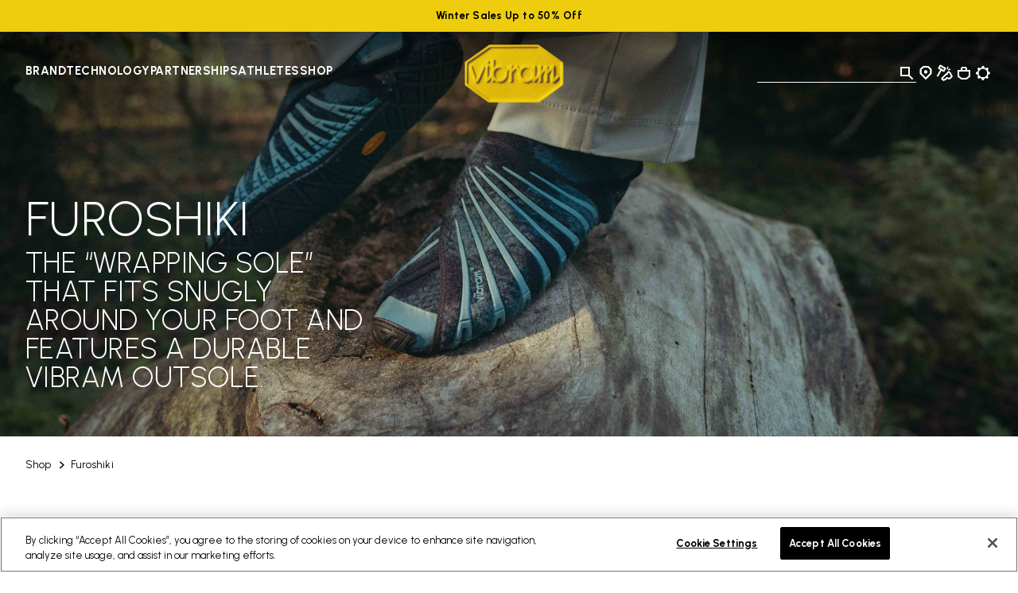

--- FILE ---
content_type: text/html;charset=UTF-8
request_url: https://www.vibram.com/cz/shop/furoshiki
body_size: 37789
content:
<!DOCTYPE html>



















<html lang="en">
<head>
<!--[if gt IE 9]><!-->
<script>//common/scripts.isml</script>
<script defer type="text/javascript" src="/on/demandware.static/Sites-VibramEU-Site/-/en_CZ/v1769071569566/js/main.js"></script>

    <script defer type="text/javascript" src="/on/demandware.static/Sites-VibramEU-Site/-/en_CZ/v1769071569566/js/search.js"
        
        >
    </script>


<!--<![endif]-->
<meta charset="UTF-8"/>
<meta http-equiv="x-ua-compatible" content="ie=edge"/>
<meta name="viewport" content="width=device-width, initial-scale=1"/>





    <title>Furoshiki Shoes | Vibram</title>


<meta name="description" content="Discover Vibram's exclusive Furoshiki shoes. Wrapping, comfortable and lightweight, they are perfect for all kinds of activities. Discover all available models and colors."/>
<meta name="keywords" content="Vibram"/>
<meta property="og:image" content="https://www.vibram.com/on/demandware.static/Sites-VibramEU-Site/-/default/dw2891d4b1/images/vibramlogo.png"/>




    
    
    







    

    
        
<script>
    dataLayer = [{"event":"wSetup","country":"cz","language":"en","channel":"store","brand":"vibram","environment":"production","firstLevelCategory":"Shop","secondLevelCategory":"Furoshiki","thirdLevelCategory":"","loginStatus":"not_logged","userID":"","registrationDate":"not_logged","cartTotalItems":"","wishlistTotalItems":"","customerEmail":"","customerEmail256":"","newCustomer":"","pageType":"listing","ss_event_id":"1769423610977.ffszfkd2son"}];
</script>
    
    <script>
        window.lineItemCtnrProducts = [];
        window.orderInfo = {};

        (function (w, d, s, l, i) {                    
            w[l] = w[l] || [];
            w[l].push({
                'gtm.start': new Date().getTime(),
                event: 'gtm.js'
            });
            var f = d.getElementsByTagName(s)[0],
                j = d.createElement(s),
                dl = l != 'dataLayer' ? '&l=' + l : '';
            j.async = true;
            j.src =
                'https://www.googletagmanager.com/gtm.js?id=' + i + dl;
            f.parentNode.insertBefore(j, f);
        })
        (window, document, 'script', 'dataLayer', 'GTM-MPXC9C5');
    </script>





    
    
        <script   async   src="https://eu-library.klarnaservices.com/lib.js"   data-client-id="987e9465-61cb-543b-951b-7204eae73d79" ></script>
    





<link rel="icon" type="image/png" href="/on/demandware.static/Sites-VibramEU-Site/-/default/dwfa9867ea/images/favicons/favicon-96x96.png" sizes="96x96" />
<link rel="icon" type="image/svg+xml" href="/on/demandware.static/Sites-VibramEU-Site/-/default/dwda14576e/images/favicons/favicon.svg" />
<link rel="shortcut icon" href="/on/demandware.static/Sites-VibramEU-Site/-/default/dw93a70105/images/favicons/favicon.ico" />
<link rel="apple-touch-icon" href="/on/demandware.static/Sites-VibramEU-Site/-/default/dwba43c869/images/favicons/apple-touch-icon.png" sizes="180x180" />
<meta name="apple-mobile-web-app-title" content="Vibram" />
<link rel="manifest" href="/on/demandware.static/Sites-VibramEU-Site/-/default/dw0a1ecdbe/images/favicons/site.webmanifest" />


<link href="https://fonts.googleapis.com/css2?family=Urbanist:wght@300;400;500;700;800&display=swap" rel="stylesheet"/>

<link rel="stylesheet" href="/on/demandware.static/Sites-VibramEU-Site/-/en_CZ/v1769071569566/css/global.css" />

    
        <link rel="stylesheet" href="/on/demandware.static/Sites-VibramEU-Site/-/en_CZ/v1769071569566/css/search.css"/>
    



    <meta name="google-site-verification" content="GZcjwbVdhE9l8rdSoCAFiL9aWKfUUI6Q7nVGJsTVesQ" />



    <meta name="facebook-domain-verification" content="ydwsqygc6d7v9ybu9ssppad8b9umwk" />



<script>window.Resources = {"common":{"global.storename":"Vibram","label.select":"Select","select.option.empty":"select.option.empty","msg.assistive.selected.text":"selected","cta.read.more":"Read More","cta.show.less":"Show Less"},"storeLocator":{"label.no.results":"No results found","label.results.store.singular":"1 Store found near you","label.results.store.plural":"{0} Stores found near you","label.results.cobbler.singular":"1 Shoe Repair Store found near you","label.results.cobbler.plural":"{0} Shoe Repair Stores found near you","cobbler.level.academy":"Vibram Academy","cobbler.level.diamond":"Vibram Diamond Certified","cobbler.technology.title":"by Activity","cobbler.technology.climbing":"CLIMBING","cobbler.technology.trailandrunning":"TRAIL&RUNNING","cobbler.technology.cycling":"CYCLING","cobbler.technology.casual":"CASUAL","cobbler.technology.mountain":"MOUNTAIN SPORTS","cobbler.technology.skitouring":"SKI TOURING","label.social.facebook":"Facebook","label.social.instagram":"Instagram","label.social.website":"Website","label.filters.brands":"by Brands","cobbler.brands.nnormal":"NNormal","cobbler.brands.dainese":"Dainese","cobbler.brands.tecnica":"Tecnica","cobbler.brands.danner":"Danner","cobbler.brands.dolomite":"Dolomite"},"product":{"label.product.item.number":"Item","label.next.image":"Next image","label.previous.image":"Previous image","label.image.current.total":"Image {0} of {1}","region.zoom.scrollable.area":"Scrollable zoomed image area","zoom.level.normal":"100%","zoom.level.enlarged":"200%","trustpilot.reviews.label":"Reviews","trustpilot.reviews.anonymous.user":"Anonymous","trustpilot.reviews.breakdown.5":"Excellent","trustpilot.reviews.breakdown.4":"Great","trustpilot.reviews.breakdown.3":"Average","trustpilot.reviews.breakdown.2":"Poor","trustpilot.reviews.breakdown.1":"Bad","trustpilot.error.loading":"Error loading Trustpilot reviews","trustpilot.reviews.showmore":"Show more reviews"},"forms":{"select.option.empty":"Select an option","state.US.alabama":"state.US.alabama","state.US.alaska":"state.US.alaska","state.US.americansamoa":"state.US.americansamoa","state.US.arizona":"state.US.arizona","state.US.arkansas":"state.US.arkansas","state.US.california":"state.US.california","state.US.colorado":"state.US.colorado","state.US.connecticut":"state.US.connecticut","state.US.delaware":"state.US.delaware","state.US.dc":"state.US.dc","state.US.florida":"state.US.florida","state.US.georgia":"state.US.georgia","state.US.guam":"state.US.guam","state.US.hawaii":"state.US.hawaii","state.US.idaho":"state.US.idaho","state.US.illinois":"state.US.illinois","state.US.indiana":"state.US.indiana","state.US.iowa":"state.US.iowa","state.US.kansas":"state.US.kansas","state.US.kentucky":"state.US.kentucky","state.US.louisiana":"state.US.louisiana","state.US.maine":"state.US.maine","state.US.maryland":"state.US.maryland","state.US.massachusetts":"state.US.massachusetts","state.US.michigan":"state.US.michigan","state.US.minnesota":"state.US.minnesota","state.US.mississippi":"state.US.mississippi","state.US.missouri":"state.US.missouri","state.US.montana":"state.US.montana","state.US.nebraska":"state.US.nebraska","state.US.nevada":"state.US.nevada","state.US.newhampshire":"state.US.newhampshire","state.US.newjersey":"state.US.newjersey","state.US.newmexico":"state.US.newmexico","state.US.newyork":"state.US.newyork","state.US.northcarolina":"state.US.northcarolina","state.US.northdakota":"state.US.northdakota","state.US.ohio":"state.US.ohio","state.US.oklahoma":"state.US.oklahoma","state.US.oregon":"state.US.oregon","state.US.pennsylvania":"state.US.pennsylvania","state.US.puertorico":"state.US.puertorico","state.US.rhodeisland":"state.US.rhodeisland","state.US.southcarolina":"state.US.southcarolina","state.US.southdakota":"state.US.southdakota","state.US.tennessee":"state.US.tennessee","state.US.texas":"state.US.texas","state.US.utah":"state.US.utah","state.US.vermont":"state.US.vermont","state.US.virginislands":"state.US.virginislands","state.US.virginia":"state.US.virginia","state.US.washington":"state.US.washington","state.US.westvirginia":"state.US.westvirginia","state.US.wisconsin":"state.US.wisconsin","state.US.wyoming":"state.US.wyoming","state.US.northernmarianaislands":"state.US.northernmarianaislands","state.US.armedforcesafrica":"state.US.armedforcesafrica","state.US.armedforcesamerica":"state.US.armedforcesamerica","state.US.armedforcescanada":"state.US.armedforcescanada","state.US.armedforceseurope":"state.US.armedforceseurope","state.US.armedforcesmiddleeast":"state.US.armedforcesmiddleeast","state.US.armedforcespacific":"state.US.armedforcespacific","state.US.AE":"state.US.AE","state.US.AA":"state.US.AA","state.US.AP":"state.US.AP","state.US.other":"state.US.other","state.CA.alberta":"state.CA.alberta","state.CA.britishcolumbia":"state.CA.britishcolumbia","state.CA.manitoba":"state.CA.manitoba","state.CA.newbrunswick":"state.CA.newbrunswick","state.CA.newfoundland":"state.CA.newfoundland","state.CA.northwestterritories":"state.CA.northwestterritories","state.CA.novascotia":"state.CA.novascotia","state.CA.nunavut":"state.CA.nunavut","state.CA.ontario":"state.CA.ontario","state.CA.princeedwardisland":"state.CA.princeedwardisland","state.CA.quebec":"state.CA.quebec","state.CA.saskatchewan":"state.CA.saskatchewan","state.CA.yukon":"state.CA.yukon","state.AT.1":"Burgenland","state.AT.2":"Corinthia","state.AT.3":"Lower Austria","state.AT.4":"Upper Austria","state.AT.5":"Salzburg","state.AT.6":"Styria","state.AT.7":"Tyrol","state.AT.8":"Vorarlberg","state.AT.9":"Vienna","state.BE.1":"Antwerp","state.BE.2":"Brabant","state.BE.3":"Hainaut","state.BE.4":"Liege","state.BE.5":"Limburg","state.BE.6":"Luxembourg","state.BE.7":"Namur","state.BE.8":"Oost-Vlaanderen","state.BE.9":"West-Vlaanderen","state.BG.1":"Burgas","state.BG.2":"Grad Sofiya","state.BG.3":"Khaskovo","state.BG.4":"Lovech","state.BG.5":"Montana","state.BG.6":"Plovdiv","state.BG.7":"Ruse","state.BG.8":"Sofiya","state.BG.9":"Varna","state.CZ.1":"Jihocesky","state.CZ.2":"Jihomoravsky","state.CZ.3":"Praha","state.CZ.4":"Severocesky","state.CZ.5":"Severomoravsky","state.CZ.6":"Stredocesky","state.CZ.7":"Vychodocesky","state.CZ.8":"Zapadocesky","state.DE.1":"Schleswig-Holstein","state.DE.2":"Hamburg","state.DE.3":"Lower Saxony","state.DE.4":"Bremen","state.DE.5":"Nrth Rhine Westfalia","state.DE.6":"Hesse","state.DE.7":"Rhineland Palatinate","state.DE.8":"Baden-Wurttemberg","state.DE.9":"Bavaria","state.DE.10":"Saarland","state.DE.11":"Berlin","state.DE.12":"Brandenburg","state.DE.13":"Mecklenburg-Vorpomm.","state.DE.14":"Saxony","state.DE.15":"Saxony-Anhalt","state.DE.16":"Thuringia","state.DK.1":"Copenhagen","state.DK.2":"Århus amt","state.DK.3":"Bornholm amt","state.DK.4":"Frederiksborg amt","state.DK.5":"Fyn amt","state.DK.6":"København amt","state.DK.7":"Nordjylland amt","state.DK.8":"Ribe amt","state.DK.9":"Ringkøbing amt","state.DK.10":"Roskilde amt","state.DK.11":"Sønderjylland amt","state.DK.12":"Storstrøm amt","state.DK.13":"Vejle amt","state.DK.14":"Vestsjælland amt","state.DK.15":"Viborg amt","state.DK.16":"Grønlands amt","state.ES.1":"Alava","state.ES.2":"Albacete","state.ES.3":"Alicante","state.ES.4":"Almeria","state.ES.5":"Avila","state.ES.6":"Badajoz","state.ES.7":"Baleares","state.ES.8":"Barcelona","state.ES.9":"Burgos","state.ES.10":"Caceres","state.ES.11":"Cadiz","state.ES.12":"Castellon","state.ES.13":"Ciudad Real","state.ES.14":"Córdoba","state.ES.15":"La Coruña","state.ES.16":"Cuenca","state.ES.17":"Gerona","state.ES.18":"Granada","state.ES.19":"Guadalajara","state.ES.20":"Guipuzcoa","state.ES.21":"Huelva","state.ES.22":"Huesca","state.ES.23":"Jaen","state.ES.24":"Leon","state.ES.25":"Lerida","state.ES.26":"La Rioja","state.ES.27":"Lugo","state.ES.28":"Madrid","state.ES.29":"Malaga","state.ES.30":"Murcia","state.ES.31":"Navarre","state.ES.32":"Orense","state.ES.33":"Asturias","state.ES.34":"Palencia","state.ES.36":"Pontevedra","state.ES.37":"Salamanca","state.ES.39":"Cantabria","state.ES.40":"Segovia","state.ES.41":"Sevilla","state.ES.42":"Soria","state.ES.43":"Tarragona","state.ES.44":"Teruel","state.ES.45":"Toledo","state.ES.46":"Valencia","state.ES.47":"Valladolid","state.ES.48":"Biscay","state.ES.49":"Zamora","state.ES.50":"Zaragoza","state.FI.1":"Ahvenanmaa","state.FI.2":"Etelä-Suomi","state.FI.3":"Itä-Suomi","state.FI.4":"Lappi","state.FI.5":"Länsi-Suomi","state.FI.6":"Oulu","state.FR.1":"Ain","state.FR.2":"Aisne","state.FR.3":"Allier","state.FR.4":"Alpes (Hte-Provence)","state.FR.5":"Alpes (Hautes)","state.FR.6":"Alpes-Maritimes","state.FR.7":"Ardèche","state.FR.8":"Ardennes","state.FR.9":"Ariège","state.FR.10":"Aube","state.FR.11":"Aude","state.FR.12":"Aveyron","state.FR.13":"Bouches-du-Rhône","state.FR.14":"Calvados","state.FR.15":"Cantal","state.FR.16":"Charente","state.FR.17":"Charente-Maritime","state.FR.18":"Cher","state.FR.19":"Corrèze","state.FR.21":"Côte-d'Or","state.FR.22":"Côtes-d'Armor","state.FR.23":"Creuse","state.FR.24":"Dordogne","state.FR.25":"Doubs","state.FR.26":"Drôme","state.FR.27":"Eure","state.FR.28":"Eure-et-Loir","state.FR.29":"Finistère","state.FR.2A":"Corse-du-Sud","state.FR.2B":"Corse-du-Nord","state.FR.30":"Gard","state.FR.31":"Garonne (Haute)","state.FR.32":"Gers","state.FR.33":"Gironde","state.FR.34":"Hérault","state.FR.35":"Ille-et-Vilaine","state.FR.36":"Indre","state.FR.37":"Indre-et-Loire","state.FR.38":"Isère","state.FR.39":"Jura","state.FR.40":"Landes","state.FR.41":"Loir-et-Cher","state.FR.42":"Loire","state.FR.43":"Loire (Haute)","state.FR.44":"Loire-Atlantique","state.FR.45":"Loiret","state.FR.46":"Lot","state.FR.47":"Lot-et-Garonne","state.FR.48":"Lozère","state.FR.49":"Maine-et-Loire","state.FR.50":"Manche","state.FR.51":"Marne","state.FR.52":"Marne (Haute)","state.FR.53":"Mayenne","state.FR.54":"Meurthe-et-Moselle","state.FR.55":"Meuse","state.FR.56":"Morbihan","state.FR.57":"Moselle","state.FR.58":"Nièvre","state.FR.59":"Nord","state.FR.60":"Oise","state.FR.61":"Orne","state.FR.62":"Pas-de-Calais","state.FR.63":"Puy-de-Dôme","state.FR.64":"Pyrénées-Atlantiques","state.FR.65":"Pyrénées (Hautes)","state.FR.66":"Pyrénées-Orientales","state.FR.67":"Bas-Rhin","state.FR.68":"Haut-Rhin","state.FR.69":"Rhône","state.FR.70":"Saône (Haute)","state.FR.71":"Saône-et-Loire","state.FR.72":"Sarthe","state.FR.73":"Savoie","state.FR.74":"Savoie (Haute)","state.FR.75":"Paris","state.FR.76":"Seine-Maritime","state.FR.77":"Seine-et-Marne","state.FR.78":"Yvelines","state.FR.79":"Sèvres (Deux)","state.FR.80":"Somme","state.FR.81":"Tarn","state.FR.82":"Tarn-et-Garonne","state.FR.83":"Var","state.FR.84":"Vaucluse","state.FR.85":"Vendée","state.FR.86":"Vienne","state.FR.87":"Vienne (Haute)","state.FR.88":"Vosges","state.FR.89":"Yonne","state.FR.90":"Territ.-de-Belfort","state.FR.91":"Essonne","state.FR.92":"Hauts-de-Seine","state.FR.93":"Seine-Saint-Denis","state.FR.94":"Val-de-Marne","state.FR.95":"Val-d'Oise","state.FR.97":"D.O.M.-T.O.M.","state.FR.99":"Hors-France","state.GB.AM":"Armagh","state.GB.AR":"Ards","state.GB.AT":"Antrim","state.GB.BA":"Ballymena","state.GB.BB":"Blackburn","state.GB.BE":"Bedfordshire","state.GB.BF":"Bracknell Forest","state.GB.BH":"Brighton & Hove","state.GB.BK":"Berkshire","state.GB.BL":"Belfast","state.GB.BM":"Bournemouth","state.GB.BN":"Banbridge","state.GB.BO":"Borders","state.GB.BP":"Blackpool","state.GB.BR":"Bristol","state.GB.BS":"Bath&NthEstSomerset","state.GB.BU":"Buckinghamshire","state.GB.BY":"Ballymoney","state.GB.CA":"Cambridgeshire","state.GB.CE":"Central","state.GB.CG":"Craigavon","state.GB.CH":"Cheshire","state.GB.CI":"Coleraine","state.GB.CK":"Cookstown","state.GB.CL":"Clwyd","state.GB.CO":"Cornwall","state.GB.CR":"Carrickfergus","state.GB.CS":"Castlereagh","state.GB.CU":"Cumbria","state.GB.CV":"Cleveland","state.GB.DB":"Derbyshire","state.GB.DF":"Dumfries a. Galloway","state.GB.DG":"Dungannon","state.GB.DL":"Darlington","state.GB.DN":"Down","state.GB.DO":"Dorset","state.GB.DU":"Durham","state.GB.DV":"Devon","state.GB.DY":"Dyfed","state.GB.ER":"East Riding","state.GB.ES":"Essex","state.GB.FI":"Fife","state.GB.FM":"Fermanagh","state.GB.GL":"Gloucestershire","state.GB.GM":"Greater Manchester","state.GB.GR":"Grampian","state.GB.GS":"Sth. Gloucestershire","state.GB.GU":"Gwynedd","state.GB.GW":"Gwent","state.GB.GY":"Gwynedd","state.GB.HA":"Hampshire","state.GB.HI":"Highland","state.GB.HL":"Halton","state.GB.HR":"Hartlepool","state.GB.HT":"Hertfordshire","state.GB.HW":"Hereford and Worcs.","state.GB.IW":"Isle of Wight","state.GB.KE":"Kent","state.GB.KH":"Kingston-upon-Hull","state.GB.LA":"Lancashire","state.GB.LC":"Leicester City","state.GB.LD":"Londonderry","state.GB.LE":"Leicestershire","state.GB.LI":"Lincolnshire","state.GB.LM":"Limavady","state.GB.LO":"Greater London","state.GB.LR":"Larne","state.GB.LS":"Lisburn","state.GB.LT":"Lothian","state.GB.LU":"Luton","state.GB.MA":"Magherafelt","state.GB.MG":"Mid Glamorgan","state.GB.MI":"Middlesbrough","state.GB.MK":"Milton Keynes","state.GB.MO":"Moyle","state.GB.MY":"Merseyside","state.GB.NA":"Newtownabbey","state.GB.NB":"Newbury","state.GB.NC":"Nottingham City","state.GB.ND":"North Down","state.GB.NE":"NthEast Lincolnshire","state.GB.NH":"Northamptonshire","state.GB.NK":"Norfolk","state.GB.NL":"North Lincolnshire","state.GB.NM":"Newry and Mourne","state.GB.NS":"North Somerset","state.GB.NT":"Nottinghamshire","state.GB.NU":"Northumberland","state.GB.OM":"Omagh","state.GB.OR":"Orkney","state.GB.OX":"Oxfordshire","state.GB.PB":"Peterborough","state.GB.PL":"Poole","state.GB.PM":"Portsmouth","state.GB.PO":"Powys","state.GB.PY":"Plymouth","state.GB.RD":"Redcar and Cleveland","state.GB.RE":"Reading","state.GB.RM":"Rochester up. Medway","state.GB.RU":"Rutland","state.GB.SC":"Strathclyde","state.GB.SD":"Southend","state.GB.SE":"East Sussex","state.GB.SG":"South Glamorgan","state.GB.SH":"Shropshire","state.GB.SK":"Suffolk","state.GB.SL":"Shetland","state.GB.SN":"Stockton-on-Tees","state.GB.SO":"Somerset","state.GB.SP":"Southampton","state.GB.SR":"Strabane","state.GB.ST":"Staffordshire","state.GB.SU":"Slough","state.GB.SW":"West Sussex","state.GB.SY":"Surrey","state.GB.TA":"Tayside","state.GB.TD":"Thamesdown","state.GB.TH":"Thurrock","state.GB.TO":"Torbay","state.GB.TW":"Tyne and Wear","state.GB.WA":"Warwickshire","state.GB.WD":"Windsor & Maidenhead","state.GB.WG":"West Glamorgan","state.GB.WI":"Wiltshire","state.GB.WL":"Western Isles","state.GB.WM":"West Midlands","state.GB.WO":"Wokingham","state.GB.WR":"Wrekin","state.GB.WT":"Warrington","state.GB.YK":"York","state.GB.YN":"North Yorkshire","state.GB.YS":"South Yorkshire","state.GB.YW":"West Yorkshire","state.GR.1":"Aitolia kai Akarnan.","state.GR.2":"Akhaia","state.GR.3":"Argolis","state.GR.4":"Arkadhia","state.GR.5":"Arta","state.GR.6":"Attiki","state.GR.7":"Dhodhekanisos","state.GR.8":"Dhrama","state.GR.9":"Evritania","state.GR.10":"Evros","state.GR.11":"Evvoia","state.GR.12":"Florina","state.GR.13":"Fokis","state.GR.14":"Fthiotis","state.GR.15":"Grevena","state.GR.16":"Ilia","state.GR.17":"Imathia","state.GR.18":"Ioannina","state.GR.19":"Iraklion","state.GR.20":"Kardhitsa","state.GR.21":"Kastoria","state.GR.22":"Kavala","state.GR.23":"Kefallinia","state.GR.24":"Kerkira","state.GR.25":"Khalkidhiki","state.GR.26":"Khania","state.GR.27":"Khios","state.GR.28":"Kikladhes","state.GR.29":"Kilkis","state.GR.30":"Korinthia","state.GR.31":"Kozani","state.GR.32":"Lakonia","state.GR.33":"Larisa","state.GR.34":"Lasithi","state.GR.35":"Lesvos","state.GR.36":"Levkas","state.GR.37":"Magnisia","state.GR.38":"Messinia","state.GR.39":"Pella","state.GR.40":"Pieria","state.GR.41":"Piraievs","state.GR.42":"Preveza","state.GR.43":"Rethimni","state.GR.44":"Rodhopi","state.GR.45":"Samos","state.GR.46":"Serrai","state.GR.47":"Thesprotia","state.GR.48":"Thessaloniki","state.GR.49":"Trikala","state.GR.50":"Voiotia","state.GR.51":"Xanthi","state.GR.52":"Zakinthos","state.HR.1":"Bjelovar-Bilogora","state.HR.2":"Stadt Zagreb","state.HR.3":"Dubrovnik-Neretva","state.HR.4":"Istra","state.HR.5":"Karlovac","state.HR.6":"Koprivnica-Krizevci","state.HR.7":"Lika-Senj","state.HR.8":"Medimurje","state.HR.9":"Osijek-Baranja","state.HR.10":"Pozega-Slavonija","state.HR.11":"Primorje-Gorski Kot.","state.HR.12":"Sibenik","state.HR.13":"Sisak-Moslavina","state.HR.14":"Slavonski","state.HR.15":"Brod-Posavina","state.HR.16":"Split-Dalmatia","state.HR.17":"Varazdin","state.HR.18":"Virovitica-Podravina","state.HR.19":"Vukovar-Srijem","state.HR.20":"Zadar-Knin","state.HR.21":"Zagreb","state.HU.1":"Bacs-Kiskun","state.HU.2":"Baranya","state.HU.3":"Bekes","state.HU.4":"Bekescsaba","state.HU.5":"Borsod-Abauj-Zemplen","state.HU.6":"Budapest","state.HU.7":"Csongrad","state.HU.8":"Debrecen","state.HU.9":"Dunaujvaros","state.HU.10":"Eger","state.HU.11":"Fejer","state.HU.12":"Gyor","state.HU.13":"Gyor-Moson-Sopron","state.HU.14":"Hajdu-Bihar","state.HU.15":"Heves","state.HU.16":"Hodmezovasarhely","state.HU.17":"Jasz-Nagykun-Szolnok","state.HU.18":"Kaposvar","state.HU.19":"Kecskemet","state.HU.20":"Komarom-Esztergom","state.HU.21":"Miskolc","state.HU.22":"Nagykanizsa","state.HU.23":"Nograd","state.HU.24":"Nyiregyhaza","state.HU.25":"Pecs","state.HU.26":"Pest","state.HU.27":"Somogy","state.HU.28":"Sopron","state.HU.29":"Szabolcs-Szat.-Bereg","state.HU.30":"Szeged","state.HU.31":"Szekesfehervar","state.HU.32":"Szolnok","state.HU.33":"Szombathely","state.HU.34":"Tatabanya","state.HU.35":"Tolna","state.HU.36":"Vas","state.HU.37":"Veszprem","state.HU.38":"Zala","state.HU.39":"Zalaegerszeg","state.IE.CK":"Cork","state.IE.CL":"Clare","state.IE.CV":"Cavan","state.IE.CW":"Carlow","state.IE.DB":"Dublin","state.IE.DG":"Donegal","state.IE.GW":"Galway","state.IE.KD":"Kildare","state.IE.KK":"Kilkenny","state.IE.KY":"Kerry","state.IE.LF":"Longford","state.IE.LI":"Limerick","state.IE.LM":"Leitrim","state.IE.LS":"Laois","state.IE.LT":"Louth","state.IE.MH":"Monaghan","state.IE.MT":"Meath","state.IE.MY":"Mayo","state.IE.OF":"Offaly","state.IE.RC":"Rosscommon","state.IE.SG":"Sligo","state.IE.TP":"Tipperary","state.IE.WF":"Waterford","state.IE.WK":"Wicklow","state.IE.WM":"Westmeath","state.IE.WX":"Wexford","state.IT.AG":"Agriento","state.IT.AL":"Alessandria","state.IT.AN":"Ancona","state.IT.AO":"Aosta","state.IT.AP":"Ascoli Piceno","state.IT.AQ":"L'Aquila","state.IT.AR":"Arezzo","state.IT.AT":"Asti","state.IT.AV":"Avellino","state.IT.BA":"Bari","state.IT.BG":"Bergamo","state.IT.BI":"Biella","state.IT.BL":"Belluno","state.IT.BN":"Benevento","state.IT.BO":"Bologna","state.IT.BR":"Brindisi","state.IT.BS":"Brescia","state.IT.BT":"Barletta-Andria-Trani","state.IT.BZ":"Bolzano","state.IT.CA":"Cagliari","state.IT.CB":"Campobasso","state.IT.CE":"Caserta","state.IT.CH":"Chieti","state.IT.CI":"Carbonia-Iglesias","state.IT.CL":"Caltanisetta","state.IT.CN":"Cuneo","state.IT.CO":"Como","state.IT.CR":"Cremona","state.IT.CS":"Cosenza","state.IT.CT":"Catania","state.IT.CZ":"Catanzaro","state.IT.EN":"Enna","state.IT.FE":"Ferrara","state.IT.FG":"Foggia","state.IT.FI":"Firenze","state.IT.FM":"Fermo","state.IT.FO":"Forlì","state.IT.FR":"Frosinone","state.IT.GE":"Genova","state.IT.GO":"Gorizia","state.IT.GR":"Grosseto","state.IT.IM":"Imperia","state.IT.IS":"Isernia","state.IT.KR":"Crotone","state.IT.LC":"Lecco","state.IT.LE":"Lecce","state.IT.LI":"Livorno","state.IT.LO":"Lodi","state.IT.LT":"Latina","state.IT.LU":"Lucca","state.IT.MB":"Monza e Brianza","state.IT.MC":"Macerata","state.IT.ME":"Messina","state.IT.MI":"Milano","state.IT.MN":"Mantova","state.IT.MO":"Modena","state.IT.MS":"Massa Carrara","state.IT.MT":"Matera","state.IT.NA":"Napoli","state.IT.NO":"Novara","state.IT.NU":"Nuoro","state.IT.OG":"Ogliastra","state.IT.OR":"Oristano","state.IT.OT":"Olbia-Tempio","state.IT.PA":"Palermo","state.IT.PC":"Piacenza","state.IT.PD":"Padova","state.IT.PE":"Pescara","state.IT.PG":"Perugia","state.IT.PI":"Pisa","state.IT.PN":"Pordenone","state.IT.PO":"Prato","state.IT.PR":"Parma","state.IT.PS":"Pesaro","state.IT.PT":"Pistoia","state.IT.PV":"Pavia","state.IT.PZ":"Potenza","state.IT.RA":"Ravenna","state.IT.RC":"Reggio Calabria","state.IT.RE":"Reggio Emilia","state.IT.RG":"Ragusa","state.IT.RI":"Rieti","state.IT.RM":"Roma","state.IT.RN":"Rimini","state.IT.RO":"Rovigo","state.IT.RV":"Rovigo","state.IT.SA":"Salerno","state.IT.SI":"Siena","state.IT.SO":"Sondrio","state.IT.SP":"La Spezia","state.IT.SR":"Siracusa","state.IT.SS":"Sassari","state.IT.SV":"Savona","state.IT.TA":"Taranto","state.IT.TE":"Teramo","state.IT.TN":"Trento","state.IT.TO":"Torino","state.IT.TP":"Trapani","state.IT.TR":"Terni","state.IT.TS":"Trieste","state.IT.TV":"Treviso","state.IT.UD":"Udine","state.IT.VA":"Varese","state.IT.VB":"Verbano-Cusio-Ossola","state.IT.VC":"Vercelli","state.IT.VE":"Venezia","state.IT.VI":"Vicenza","state.IT.VR":"Verona","state.IT.VS":"Medio Campidano","state.IT.VT":"Viterbo","state.IT.VV":"Vibo Valentia","state.NL.1":"Drenthe","state.NL.2":"Flevoland","state.NL.3":"Friesland","state.NL.4":"Gelderland","state.NL.5":"Groningen","state.NL.6":"Limburg","state.NL.7":"Noord-Brabant","state.NL.8":"Noord-Holland","state.NL.9":"Overijssel","state.NL.10":"Utrecht","state.NL.11":"Zeeland","state.NL.12":"Zuid-Holland","state.PL.1":"Biala Podlaska","state.PL.2":"Bialystok","state.PL.3":"Bielsko Biala","state.PL.4":"Bydgoszcz","state.PL.5":"Chelm","state.PL.6":"Ciechanow","state.PL.7":"Czestochowa","state.PL.8":"Elblag","state.PL.9":"Gdansk","state.PL.10":"Gorzow","state.PL.11":"Jelenia Gora","state.PL.12":"Kalisz","state.PL.13":"Katowice","state.PL.14":"Kielce","state.PL.15":"Konin","state.PL.16":"Koszalin","state.PL.17":"Krakow","state.PL.18":"Krosno","state.PL.19":"Legnica","state.PL.20":"Leszno","state.PL.21":"Lodz","state.PL.22":"Lomza","state.PL.23":"Lublin","state.PL.24":"Nowy Sacz","state.PL.25":"Olsztyn","state.PL.26":"Opole","state.PL.27":"Ostroleka","state.PL.28":"Pila","state.PL.29":"Piotrkow","state.PL.30":"Plock","state.PL.31":"Poznan","state.PL.32":"Przemysl","state.PL.33":"Radom","state.PL.34":"Rzeszow","state.PL.35":"Siedlce","state.PL.36":"Sieradz","state.PL.37":"Skierniewice","state.PL.38":"Slupsk","state.PL.39":"Suwalki","state.PL.40":"Szczecin","state.PL.41":"Tarnobrzeg","state.PL.42":"Tarnow","state.PL.43":"Torun","state.PL.44":"Walbrzych","state.PL.45":"Warszawa","state.PL.46":"Wloclawek","state.PL.47":"Wroclaw","state.PL.48":"Zamosc","state.PL.49":"Zielona Gora","state.PT.10":"Minho-Lima","state.PT.11":"Cávado","state.PT.12":"Ave","state.PT.13":"Grande Porto","state.PT.14":"Tâmega","state.PT.15":"Entre Douro e Vouga","state.PT.16":"Douro","state.PT.17":"Alto Trás-os-Montes","state.PT.20":"Baixo Vouga","state.PT.21":"Baixo Mondego","state.PT.22":"Pinhal Litoral","state.PT.23":"Pinhal Interior N.","state.PT.24":"Pinhal Interior Sul","state.PT.25":"Dão-Lafoes","state.PT.26":"Serra da Estrela","state.PT.27":"Beira Interior Norte","state.PT.28":"Beira Interior Sul","state.PT.29":"Cova da Beira","state.PT.30":"Oeste","state.PT.31":"Grande Lisboa","state.PT.32":"Península de Setúbal","state.PT.33":"Médio Tejo","state.PT.34":"Lezíria do Tejo","state.PT.40":"Alentejo Litoral","state.PT.41":"Alto Alentejo","state.PT.42":"Alentejo Central","state.PT.43":"Baixo Alentejo","state.PT.50":"Algarve","state.PT.60":"Reg. Aut. dos Açores","state.PT.70":"Reg. Aut. da Madeira","state.RO.1":"Alba","state.RO.2":"Arad","state.RO.3":"Arges","state.RO.4":"Bacau","state.RO.5":"Bihor","state.RO.6":"Bistrita-Nasaud","state.RO.7":"Botosani","state.RO.8":"Braila","state.RO.9":"Brasov","state.RO.10":"Bucuresti","state.RO.11":"Buzau","state.RO.12":"Calarasi","state.RO.13":"Caras-Severin","state.RO.14":"Cluj","state.RO.15":"Constanta","state.RO.16":"Covasna","state.RO.17":"Dimbovita","state.RO.18":"Dolj","state.RO.19":"Galati","state.RO.20":"Gorj","state.RO.21":"Giurgiu","state.RO.22":"Harghita","state.RO.23":"Hunedoara","state.RO.24":"Ialomita","state.RO.25":"Iasi","state.RO.26":"Maramures","state.RO.27":"Mehedinti","state.RO.28":"Mures","state.RO.29":"Neamt","state.RO.30":"Olt","state.RO.31":"Prahova","state.RO.32":"Salaj","state.RO.33":"Satu Mare","state.RO.34":"Sibiu","state.RO.35":"Suceava","state.RO.36":"Teleorman","state.RO.37":"Timis","state.RO.38":"Tulcea","state.RO.39":"Vaslui","state.RO.40":"Vilcea","state.RO.41":"Vrancea","state.SE.1":"Blekinge Län","state.SE.2":"Dalarnas Län","state.SE.3":"Gotlands Län","state.SE.4":"Gävleborgs Län","state.SE.5":"Hallands Län","state.SE.6":"Jämtlands Län","state.SE.7":"Jönköpings Län","state.SE.8":"Kalmar Län","state.SE.9":"Kronobergs Län","state.SE.10":"Norrbottens Län","state.SE.11":"Skåne Län","state.SE.12":"Stockholms Län","state.SE.13":"Södermanlands Län","state.SE.14":"Uppsala Län","state.SE.15":"Värmlands Län","state.SE.16":"Västerbottens Län","state.SE.17":"Västernorrlands Län","state.SE.18":"Västmanlands Län","state.SE.19":"Västra Götalands Län","state.SE.20":"Örebro Län","state.SE.21":"Östergötlands Län","state.SI.1":"Ajdovscina","state.SI.2":"Brezice","state.SI.3":"Celje","state.SI.4":"Cerknica","state.SI.5":"Crnomelj","state.SI.6":"Dravograd","state.SI.7":"Gornja Radgona","state.SI.8":"Grosuplje","state.SI.9":"Hrastnik Lasko","state.SI.10":"Idrija","state.SI.11":"Ilirska Bistrica","state.SI.12":"Izola","state.SI.13":"Jesenice","state.SI.14":"Kamnik","state.SI.15":"Kocevje","state.SI.16":"Koper","state.SI.17":"Kranj","state.SI.18":"Krsko","state.SI.19":"Lenart","state.SI.20":"Lendava","state.SI.21":"Litija","state.SI.22":"Ljubljana-Bezigrad","state.SI.23":"Ljubljana-Center","state.SI.24":"Ljubljana-Moste-Polj","state.SI.25":"Ljubljana-Siska","state.SI.26":"Ljubljana-Vic-Rudnik","state.SI.27":"Ljutomer","state.SI.28":"Logatec","state.SI.29":"Maribor","state.SI.30":"Metlika","state.SI.31":"Mozirje","state.SI.32":"Murska Sobota","state.SI.33":"Nova Gorica","state.SI.34":"Novo Mesto","state.SI.35":"Ormoz","state.SI.36":"Pesnica","state.SI.37":"Piran","state.SI.38":"Postojna","state.SI.39":"Ptuj","state.SI.40":"Radlje Ob Dravi","state.SI.41":"Radovljica","state.SI.42":"Ravne Na Koroskem","state.SI.43":"Ribnica","state.SI.44":"Ruse","state.SI.45":"Sentjur Pri Celju","state.SI.46":"Sevnica","state.SI.47":"Sezana","state.SI.48":"Skofja Loka","state.SI.49":"Slovenj Gradec","state.SI.50":"Slovenska Bistrica","state.SI.51":"Slovenske Konjice","state.SI.52":"Smarje Pri Jelsah","state.SI.53":"Tolmin","state.SI.54":"Trbovlje","state.SI.55":"Trebnje","state.SI.56":"Trzic","state.SI.57":"Velenje","state.SI.58":"Vrhnika","state.SI.59":"Zagorje Ob Savi","state.SI.60":"Zalec","state.SK.1":"Bratislava","state.SK.2":"Zapadoslovensky","state.SK.3":"Stredoslovensky","state.SK.4":"Vychodoslovensky","state.SK.5":"Vychodoslovensky","state.EE.1":"Laine Janes","state.EE.37":"Harjumaa","state.EE.39":"Hiiumaa","state.EE.44":"Ida","state.EE.49":"Jõgevamaa","state.EE.51":"Järvamaa","state.EE.57":"Läänemaa","state.EE.59":"Lääne","state.EE.65":"Põlvamaa","state.EE.67":"Pärnumaa","state.EE.70":"Raplamaa","state.EE.74":"Saaremaa","state.EE.78":"Tartumaa","state.EE.82":"Valgamaa","state.EE.84":"Viljandimaa","state.EE.86":"Võrumaa","state.LT.AL":"Alytaus","state.LT.KL":"Klaipėdos","state.LT.KU":"Kauno","state.LT.MR":"Marijampolės","state.LT.PN":"Panevėžio","state.LT.SA":"Šiaulių","state.LT.TA":"Tauragės","state.LT.TE":"Telšių","state.LT.UT":"Utenos","state.LT.VL":"Vilniaus","state.LU.1":"Capellen","state.LU.2":"Diekirch","state.LU.3":"Echternach","state.LU.4":"Esch an der Alzette","state.LU.5":"Grevenmacher","state.LU.6":"Luxemburg","state.LU.7":"Mersch","state.LU.8":"Redingen","state.LU.9":"Remich","state.LU.10":"Vianden","state.LU.11":"Wiltz","state.LV.001":"Aglonas","state.LV.002":"Aizkraukles","state.LV.003":"Aizputes","state.LV.004":"Aknīstes","state.LV.005":"Alojas","state.LV.006":"Alsungas","state.LV.007":"Alūksnes","state.LV.008":"Amatas","state.LV.009":"Apes","state.LV.010":"Auces","state.LV.011":"Ādažu","state.LV.012":"Babītes","state.LV.013":"Baldones","state.LV.014":"Baltinavas","state.LV.015":"Balvu","state.LV.016":"Bauskas","state.LV.017":"Beverīnas","state.LV.018":"Brocēnu","state.LV.019":"Burtnieku","state.LV.020":"Carnikavas","state.LV.021":"Cesvaines","state.LV.022":"Cēsu","state.LV.023":"Ciblas","state.LV.024":"Dagdas","state.LV.025":"Daugavpils","state.LV.026":"Dobeles","state.LV.027":"Dundagas","state.LV.028":"Durbes","state.LV.029":"Engures","state.LV.030":"Ērgļu","state.LV.031":"Garkalnes","state.LV.032":"Grobiņas","state.LV.033":"Gulbenes","state.LV.034":"Iecavas","state.LV.035":"Ikšķiles","state.LV.036":"Ilūkstes","state.LV.037":"Inčukalna","state.LV.038":"Jaunjelgavas","state.LV.039":"Jaunpiebalgas","state.LV.040":"Jaunpils","state.LV.041":"Jelgavas","state.LV.042":"Jēkabpils","state.LV.043":"Kandavas","state.LV.044":"Kārsavas","state.LV.045":"Kocēnu","state.LV.046":"Kokneses","state.LV.047":"Krāslavas","state.LV.048":"Krimuldas","state.LV.049":"Krustpils","state.LV.050":"Kuldīgas","state.LV.051":"Ķeguma","state.LV.052":"Ķekavas","state.LV.053":"Lielvārdes","state.LV.054":"Limbažu","state.LV.055":"Līgatnes","state.LV.056":"Līvānu","state.LV.057":"Lubānas","state.LV.058":"Ludzas","state.LV.059":"Madonas","state.LV.060":"Mazsalacas","state.LV.061":"Mālpils","state.LV.062":"Mārupes","state.LV.063":"Mērsraga","state.LV.064":"Naukšēnu","state.LV.065":"Neretas","state.LV.066":"Nīcas","state.LV.067":"Ogres","state.LV.068":"Olaines","state.LV.069":"Ozolnieku","state.LV.070":"Pārgaujas","state.LV.071":"Pāvilostas","state.LV.072":"Pļaviņu","state.LV.073":"Preiļu","state.LV.074":"Priekules","state.LV.075":"Priekuļu","state.LV.076":"Raunas","state.LV.077":"Rēzeknes","state.LV.078":"Riebiņu","state.LV.079":"Rojas","state.LV.080":"Ropažu","state.LV.081":"Rucavas","state.LV.082":"Rugāju","state.LV.083":"Rundāles","state.LV.084":"Rūjienas","state.LV.085":"Salas","state.LV.086":"Salacgrīvas","state.LV.087":"Salaspils","state.LV.088":"Saldus","state.LV.089":"Saulkrastu","state.LV.090":"Sējas","state.LV.091":"Siguldas","state.LV.092":"Skrīveru","state.LV.093":"Skrundas","state.LV.094":"Smiltenes","state.LV.095":"Stopiņu","state.LV.096":"Strenču","state.LV.097":"Talsu","state.LV.098":"Tērvetes","state.LV.099":"Tukuma","state.LV.100":"Vaiņodes","state.LV.101":"Valkas","state.LV.102":"Varakļānu","state.LV.103":"Vārkavas","state.LV.104":"Vecpiebalgas","state.LV.105":"Vecumnieku","state.LV.106":"Ventspils","state.LV.107":"Viesītes","state.LV.108":"Viļakas","state.LV.109":"Viļānu","state.LV.110":"Zilupes","state.LV.DGV":"Daugavpils","state.LV.JKB":"Jēkabpils","state.LV.JUR":"Jūrmala","state.LV.LPX":"Liepāja","state.LV.REZ":"Rēzekne","state.LV.RIX":"Rīga","state.LV.VEN":"Ventspils","state.LV.VMR":"Valmiera","state.MT.01":"Attard","state.MT.02":"Balzan","state.MT.03":"Birgu","state.MT.04":"Birkirkara","state.MT.05":"Birżebbuġa","state.MT.06":"Bormla","state.MT.07":"Dingli","state.MT.08":"Fgura","state.MT.09":"Floriana","state.MT.10":"Fontana","state.MT.11":"Gudja","state.MT.12":"Gżira","state.MT.13":"Għajnsielem","state.MT.14":"Għarb","state.MT.15":"Għargħur","state.MT.16":"Għasri","state.MT.17":"Għaxaq","state.MT.18":"Ħamrun","state.MT.19":"Iklin","state.MT.20":"Isla","state.MT.21":"Kalkara","state.MT.22":"Kerċem","state.MT.23":"Kirkop","state.MT.24":"Lija","state.MT.25":"Luqa","state.MT.26":"Marsa","state.MT.27":"Marsaskala","state.MT.28":"Marsaxlokk","state.MT.29":"Mdina","state.MT.30":"Mellieħa","state.MT.31":"Mġarr","state.MT.32":"Mosta","state.MT.33":"Mqabba","state.MT.34":"Msida","state.MT.35":"Mtarfa","state.MT.36":"Munxar","state.MT.37":"Nadur","state.MT.38":"Naxxar","state.MT.39":"Paola","state.MT.40":"Pembroke","state.MT.41":"Pietà","state.MT.42":"Qala","state.MT.43":"Qormi","state.MT.44":"Qrendi","state.MT.45":"Rabat Gozo","state.MT.46":"Rabat Malta","state.MT.47":"Safi","state.MT.48":"Saint Julian's","state.MT.49":"Saint John","state.MT.50":"Saint Lawrence","state.MT.51":"Saint Paul's Bay","state.MT.52":"Sannat","state.MT.53":"Saint Lucia's","state.MT.54":"Santa Venera","state.MT.55":"Siġġiewi","state.MT.56":"Sliema","state.MT.57":"Swieqi","state.MT.58":"Ta' Xbiex","state.MT.59":"Tarxien","state.MT.60":"Valletta","state.MT.61":"Xagħra","state.MT.62":"Xewkija","state.MT.63":"Xgħajra","state.MT.64":"Żabbar","state.MT.65":"Żebbuġ Gozo","state.MT.66":"Żebbuġ Malta","state.MT.67":"Żejtun","state.MT.68":"Żurrieq"},"cart":{"placholder.text.promo.code.input":"Enter Your Discount Code","placholder.text.promo.code.input.short":"Coupon code","error.product.limit.reached":"Quantity limit for {0} is {1}. Please edit cart below and check out again."},"login":{"login.title":"LOGIN"},"registration":{"registration.title":"SIGN UP"},"newsletter":{"newsletter.label.email.not.valid":"Please enter a valid email address","newsletter.label.privacy.not.accepted":"Please accept the privacy policy to continue","newsletter.subscription.failure":"An error occurred during subscription"}};</script>
<script>window.Icons = {"logo":"/on/demandware.static/Sites-VibramEU-Site/-/en_CZ/v1769071569566/images/sprite.svg#logo","arrow-right":"/on/demandware.static/Sites-VibramEU-Site/-/en_CZ/v1769071569566/images/sprite.svg#arrow-right","close":"/on/demandware.static/Sites-VibramEU-Site/-/en_CZ/v1769071569566/images/sprite.svg#close","facebook":"/on/demandware.static/Sites-VibramEU-Site/-/en_CZ/v1769071569566/images/sprite.svg#facebook","instagram":"/on/demandware.static/Sites-VibramEU-Site/-/en_CZ/v1769071569566/images/sprite.svg#instagram","website":"/on/demandware.static/Sites-VibramEU-Site/-/en_CZ/v1769071569566/images/sprite.svg#website","technology-arctic":"/on/demandware.static/Sites-VibramEU-Site/-/en_CZ/v1769071569566/images/sprite.svg#technology-arctic","technology-litebase":"/on/demandware.static/Sites-VibramEU-Site/-/en_CZ/v1769071569566/images/sprite.svg#technology-litebase","technology-freeclimbing":"/on/demandware.static/Sites-VibramEU-Site/-/en_CZ/v1769071569566/images/sprite.svg#technology-freeclimbing","technology-skitouring":"/on/demandware.static/Sites-VibramEU-Site/-/en_CZ/v1769071569566/images/sprite.svg#technology-skitouring"};</script>
<script>window.SitePreferences = {"google":{"mapAPI":null}};</script>
<script>window.Urls = {"cart":"/cz/checkout/shopping-cart","orders":"/cz/account/order-history","stores_sprite":"/on/demandware.static/Sites-VibramEU-Site/-/default/dw1d730983/images/stores_sprite.svg","cobblers_sprite":"/on/demandware.static/Sites-VibramEU-Site/-/default/dwa3effd97/images/cobblers_sprite.svg"};</script>
<script>window.CurrencyFormat = {"name":"Euro","code":"EUR","symbol":"€","fractionDigits":2};</script>

<script>
    window.gRecaptchaHandler = { instanceType : "2" };
    document.addEventListener('DOMContentLoaded', () => {
        $('<script/>', { type: 'text/javascript', src: 'https://www.google.com/recaptcha/api.js?hl=en', defer: true, async: true }).appendTo('head');
    });
</script>
<script type="application/javascript">
window.lazySizesConfig = {
init: false // Do not change this, it will be initialized via lazyLoad.js
};
window.lazyLoadConfig = {
precision: 10,
selector: '.lazy__wrapper'
};
</script>
<link rel="stylesheet" href="/on/demandware.static/Sites-VibramEU-Site/-/en_CZ/v1769071569566/css/lazy-load.css" />
<script type="application/javascript">
window.imageTransformationConfigs = {
sampleImageURL: "null",
transformationBaseURL: "https://www.vibram.com/dw/image/v2/AAWR_PRD"
}
</script>
<script type="application/javascript" src="/on/demandware.static/Sites-VibramEU-Site/-/en_CZ/v1769071569566/js/lazyLoad.js"></script>
<script>
    window.gRecaptchaHandler = { instanceType : "2" };
    document.addEventListener('DOMContentLoaded', () => {
        $('<script/>', { type: 'text/javascript', src: 'https://www.google.com/recaptcha/api.js', defer: true, async: true }).appendTo('head');
    });
</script>
<link rel="alternate" hreflang="it-it" href="https://www.vibram.com/it/shop/furoshiki" />















<link rel="alternate" hreflang="it-mt" href="https://www.vibram.com/mt/shop/furoshiki" />








<link rel="alternate" hreflang="en-mt" href="https://www.vibram.com/mt/en/shop/furoshiki" />








<link rel="alternate" hreflang="de-de" href="https://www.vibram.com/de/shop/furoshiki" />















<link rel="alternate" hreflang="de-at" href="https://www.vibram.com/at/shop/furoshiki" />















<link rel="alternate" hreflang="fr-fr" href="https://www.vibram.com/fr/shop/furoshiki" />















<link rel="alternate" hreflang="fr-lu" href="https://www.vibram.com/lu/fr/shop/furoshiki" />








<link rel="alternate" hreflang="en-lu" href="https://www.vibram.com/lu/en/shop/furoshiki" />








<link rel="alternate" hreflang="fr-be" href="https://www.vibram.com/be/shop/furoshiki" />















<link rel="alternate" hreflang="es-es" href="https://www.vibram.com/es/shop/furoshiki" />















<link rel="alternate" hreflang="en-pt" href="https://www.vibram.com/pt/shop/furoshiki" />








<link rel="alternate" hreflang="en-bg" href="https://www.vibram.com/bg/shop/furoshiki" />








<link rel="alternate" hreflang="en-hr" href="https://www.vibram.com/hr/shop/furoshiki" />








<link rel="alternate" hreflang="en-cz" href="https://www.vibram.com/cz/shop/furoshiki" />








<link rel="alternate" hreflang="en-dk" href="https://www.vibram.com/dk/shop/furoshiki" />








<link rel="alternate" hreflang="en-ee" href="https://www.vibram.com/ee/shop/furoshiki" />








<link rel="alternate" hreflang="en-fi" href="https://www.vibram.com/fi/shop/furoshiki" />








<link rel="alternate" hreflang="en-gr" href="https://www.vibram.com/gr/shop/furoshiki" />








<link rel="alternate" hreflang="en-hu" href="https://www.vibram.com/hu/shop/furoshiki" />








<link rel="alternate" hreflang="en-ie" href="https://www.vibram.com/ie/shop/furoshiki" />








<link rel="alternate" hreflang="en-lv" href="https://www.vibram.com/lv/shop/furoshiki" />








<link rel="alternate" hreflang="en-lt" href="https://www.vibram.com/lt/shop/furoshiki" />








<link rel="alternate" hreflang="en-nl" href="https://www.vibram.com/nl/shop/furoshiki" />








<link rel="alternate" hreflang="en-pl" href="https://www.vibram.com/pl/shop/furoshiki" />








<link rel="alternate" hreflang="en-ro" href="https://www.vibram.com/ro/shop/furoshiki" />








<link rel="alternate" hreflang="en-sk" href="https://www.vibram.com/sk/shop/furoshiki" />








<link rel="alternate" hreflang="en-si" href="https://www.vibram.com/si/shop/furoshiki" />








<link rel="alternate" hreflang="en-se" href="https://www.vibram.com/se/shop/furoshiki" />








<link rel="alternate" hreflang="en-sm" href="https://www.vibram.com/rw/shop/furoshiki" />








<link rel="alternate" hreflang="zh-cn" href="https://www.vibram.com/cn/furoshiki-2" />















<link rel="alternate" hreflang="ko-kr" href="https://www.vibram.com/kr/%EA%B5%AC%EB%A7%A4%ED%95%98%EA%B8%B0/furoshiki" />















<link rel="alternate" hreflang="en-us" href="https://www.vibram.com/us/shop/furoshiki" />








<link rel="alternate" hreflang="ja-jp" href="https://www.vibram.com/jp/shop/furoshiki" />















<link rel="alternate" hreflang="en-gb" href="https://www.vibram.com/uk/shop/furoshiki" />








<link rel="alternate" hreflang="it-ch" href="https://www.vibram.com/ch/shop/furoshiki" />








<link rel="alternate" hreflang="de-ch" href="https://www.vibram.com/ch/de/shop/furoshiki" />








<link rel="alternate" hreflang="fr-ch" href="https://www.vibram.com/ch/fr/shop/furoshiki" />








<link rel="alternate" hreflang="en-no" href="https://www.vibram.com/no/shop/furoshiki" />








<link rel="alternate" hreflang="en-ca" href="https://www.vibram.com/ca/shop/furoshiki" />








<link rel="alternate" hreflang="fr-ca" href="https://www.vibram.com/ca/fr/shop/furoshiki" />




















    <script src="//widget.trustpilot.com/bootstrap/v5/tp.widget.bootstrap.min.js"></script>


<script type="application/ld+json">
    {
      "@context": "https://schema.org",
      "@type": "Organization",
      "url": "https://www.vibram.com",
      "logo": "https://www.vibram.com/on/demandware.static/Sites-VibramEU-Site/-/default/dw2891d4b1/images/vibramlogo.png"
    }
</script>


<link rel="canonical" href="https://www.vibram.com/cz/shop/furoshiki"/>

<script type="text/javascript">//<!--
/* <![CDATA[ (head-active_data.js) */
var dw = (window.dw || {});
dw.ac = {
    _analytics: null,
    _events: [],
    _category: "",
    _searchData: "",
    _anact: "",
    _anact_nohit_tag: "",
    _analytics_enabled: "true",
    _timeZone: "Europe/Rome",
    _capture: function(configs) {
        if (Object.prototype.toString.call(configs) === "[object Array]") {
            configs.forEach(captureObject);
            return;
        }
        dw.ac._events.push(configs);
    },
	capture: function() { 
		dw.ac._capture(arguments);
		// send to CQ as well:
		if (window.CQuotient) {
			window.CQuotient.trackEventsFromAC(arguments);
		}
	},
    EV_PRD_SEARCHHIT: "searchhit",
    EV_PRD_DETAIL: "detail",
    EV_PRD_RECOMMENDATION: "recommendation",
    EV_PRD_SETPRODUCT: "setproduct",
    applyContext: function(context) {
        if (typeof context === "object" && context.hasOwnProperty("category")) {
        	dw.ac._category = context.category;
        }
        if (typeof context === "object" && context.hasOwnProperty("searchData")) {
        	dw.ac._searchData = context.searchData;
        }
    },
    setDWAnalytics: function(analytics) {
        dw.ac._analytics = analytics;
    },
    eventsIsEmpty: function() {
        return 0 == dw.ac._events.length;
    }
};
/* ]]> */
// -->
</script>
<script type="text/javascript">//<!--
/* <![CDATA[ (head-cquotient.js) */
var CQuotient = window.CQuotient = {};
CQuotient.clientId = 'aawr-VibramEU';
CQuotient.realm = 'AAWR';
CQuotient.siteId = 'VibramEU';
CQuotient.instanceType = 'prd';
CQuotient.locale = 'en_CZ';
CQuotient.fbPixelId = '__UNKNOWN__';
CQuotient.activities = [];
CQuotient.cqcid='';
CQuotient.cquid='';
CQuotient.cqeid='';
CQuotient.cqlid='';
CQuotient.apiHost='api.cquotient.com';
/* Turn this on to test against Staging Einstein */
/* CQuotient.useTest= true; */
CQuotient.useTest = ('true' === 'false');
CQuotient.initFromCookies = function () {
	var ca = document.cookie.split(';');
	for(var i=0;i < ca.length;i++) {
	  var c = ca[i];
	  while (c.charAt(0)==' ') c = c.substring(1,c.length);
	  if (c.indexOf('cqcid=') == 0) {
		CQuotient.cqcid=c.substring('cqcid='.length,c.length);
	  } else if (c.indexOf('cquid=') == 0) {
		  var value = c.substring('cquid='.length,c.length);
		  if (value) {
		  	var split_value = value.split("|", 3);
		  	if (split_value.length > 0) {
			  CQuotient.cquid=split_value[0];
		  	}
		  	if (split_value.length > 1) {
			  CQuotient.cqeid=split_value[1];
		  	}
		  	if (split_value.length > 2) {
			  CQuotient.cqlid=split_value[2];
		  	}
		  }
	  }
	}
}
CQuotient.getCQCookieId = function () {
	if(window.CQuotient.cqcid == '')
		window.CQuotient.initFromCookies();
	return window.CQuotient.cqcid;
};
CQuotient.getCQUserId = function () {
	if(window.CQuotient.cquid == '')
		window.CQuotient.initFromCookies();
	return window.CQuotient.cquid;
};
CQuotient.getCQHashedEmail = function () {
	if(window.CQuotient.cqeid == '')
		window.CQuotient.initFromCookies();
	return window.CQuotient.cqeid;
};
CQuotient.getCQHashedLogin = function () {
	if(window.CQuotient.cqlid == '')
		window.CQuotient.initFromCookies();
	return window.CQuotient.cqlid;
};
CQuotient.trackEventsFromAC = function (/* Object or Array */ events) {
try {
	if (Object.prototype.toString.call(events) === "[object Array]") {
		events.forEach(_trackASingleCQEvent);
	} else {
		CQuotient._trackASingleCQEvent(events);
	}
} catch(err) {}
};
CQuotient._trackASingleCQEvent = function ( /* Object */ event) {
	if (event && event.id) {
		if (event.type === dw.ac.EV_PRD_DETAIL) {
			CQuotient.trackViewProduct( {id:'', alt_id: event.id, type: 'raw_sku'} );
		} // not handling the other dw.ac.* events currently
	}
};
CQuotient.trackViewProduct = function(/* Object */ cqParamData){
	var cq_params = {};
	cq_params.cookieId = CQuotient.getCQCookieId();
	cq_params.userId = CQuotient.getCQUserId();
	cq_params.emailId = CQuotient.getCQHashedEmail();
	cq_params.loginId = CQuotient.getCQHashedLogin();
	cq_params.product = cqParamData.product;
	cq_params.realm = cqParamData.realm;
	cq_params.siteId = cqParamData.siteId;
	cq_params.instanceType = cqParamData.instanceType;
	cq_params.locale = CQuotient.locale;
	
	if(CQuotient.sendActivity) {
		CQuotient.sendActivity(CQuotient.clientId, 'viewProduct', cq_params);
	} else {
		CQuotient.activities.push({activityType: 'viewProduct', parameters: cq_params});
	}
};
/* ]]> */
// -->
</script>


   <script type="application/ld+json">
        {"@context":"http://schema.org/","@type":"ItemList","itemListElement":[{"@type":"ListItem","position":1,"url":"https://www.vibram.com/cz/shop/furoshiki/mens-furoshiki-wool/MAH_Green.html"},{"@type":"ListItem","position":2,"url":"https://www.vibram.com/cz/shop/furoshiki/mens-furoshiki/MAD_BlueGreen.html"},{"@type":"ListItem","position":3,"url":"https://www.vibram.com/cz/shop/furoshiki/mens-furoshiki-wool/MAH_Grey.html"},{"@type":"ListItem","position":4,"url":"https://www.vibram.com/cz/shop/furoshiki/mens-furoshiki/MAD_BlackBlack.html"},{"@type":"ListItem","position":5,"url":"https://www.vibram.com/cz/shop/furoshiki/mens-furoshiki/MAD_LightGreyGreenCamo.html"},{"@type":"ListItem","position":6,"url":"https://www.vibram.com/cz/shop/furoshiki/mens-furoshiki/MAD_Olive.html"},{"@type":"ListItem","position":7,"url":"https://www.vibram.com/cz/shop/furoshiki/mens-furoshiki/MAD_BlueLightGrey.html"},{"@type":"ListItem","position":8,"url":"https://www.vibram.com/cz/shop/furoshiki/womens-furoshiki/WAD_RiotRed.html"},{"@type":"ListItem","position":9,"url":"https://www.vibram.com/cz/shop/furoshiki/womens-furoshiki/WAD_BlackBlack.html"},{"@type":"ListItem","position":10,"url":"https://www.vibram.com/cz/shop/furoshiki/womens-furoshiki/WAD_BlueGreen.html"},{"@type":"ListItem","position":11,"url":"https://www.vibram.com/cz/shop/furoshiki/womens-furoshiki/WAD_LightGreyGreenCamo.html"},{"@type":"ListItem","position":12,"url":"https://www.vibram.com/cz/shop/furoshiki/womens-furoshiki/WAD_BlueLightGrey.html"}]}
    </script>



</head>
<body class="default-scroll">


    <!-- Google Tag Manager (noscript) -->
    <noscript>
        <iframe src="https://www.googletagmanager.com/ns.html?id=GTM-MPXC9C5"
            height="0" width="0" style="display:none;visibility:hidden">
        </iframe>
    </noscript>
    <!-- End Google Tag Manager (noscript) -->




<div class="page" data-action="Search-Show" data-querystring="cgid=shop-furoshiki" >



















<a href="#maincontent" class="skip" aria-label="Skip to main content">Skip to main content</a>
<a href="#footercontent" class="skip" aria-label="Skip to footer content">Skip to footer content</a>



    <div class="header-banner-promo js-header-banner-promo"></div>
    
	 


	



<div class="html-slot-container">
    
        
            
                <a class="slotcontent--link" href="https://www.vibram.com/shop/sales-1" target="">
                    <strong>Winter Sales Up to 50% Off</strong>
                </a>
            
        
    
</div>

 
	



<header class="main-header js-header main-header--bg-gradient">
    <div class="main-header__nav">
        
            



















<nav class="main-menu d-none d-lg-block js-menu">
    <div class="menu-navigation d-lg-none">
        <button class="menu-navigation__btn menu-navigation__btn--back btn btn-icon btn-icon--large d-none js-back-menu" type="button" aria-label="header.menu.label.back" tabindex="0">
            <i class="isicon isicon--back-arrow menu__icon menu__icon--back-arrow " style="width: 24px; height: 24px; line-height: 24px;" aria-hidden="true">
    
    <svg role="img" aria-hidden="true">
        <use xlink:href="/on/demandware.static/Sites-VibramEU-Site/-/en_CZ/v1769071569566/images/sprite.svg#back-arrow"></use>
    </svg>
</i>

        </button>
        <button class="menu-navigation__btn menu-navigation__btn--close btn btn-icon btn-icon--large js-close-menu" type="button" aria-label="close" tabindex="0">
            <i class="isicon isicon--close menu__icon menu__icon--close " style="width: 24px; height: 24px; line-height: 24px;" aria-hidden="true">
    
    <svg role="img" aria-hidden="true">
        <use xlink:href="/on/demandware.static/Sites-VibramEU-Site/-/en_CZ/v1769071569566/images/sprite.svg#close"></use>
    </svg>
</i>

        </button>
    </div>
    <div class="menu-group" role="navigation" tabindex="0">
        <ul class="menu menu--first-level" tabindex="0">
    
        

        
        
            
        

        <li class="menu__item menu__item--first-level" data-level="1" tabindex="0">
            
            <div
                class="d-lg-none menu__cta menu__cta--first-level menu__cta--has-arrow js-toggle-menu"
                role="button"
                aria-haspopup="dialog" aria-controls="menu-brand"
            >
                
                    <i class="isicon isicon--arrow menu__icon menu__icon--arrow menu__icon--first-level " style="width: 24px; height: 24px; line-height: 24px;" aria-hidden="true">
    
    <svg role="img" aria-hidden="true">
        <use xlink:href="/on/demandware.static/Sites-VibramEU-Site/-/en_CZ/v1769071569566/images/sprite.svg#arrow"></use>
    </svg>
</i>

                
                Brand
            </div>

            
                <button
                    class="d-none d-lg-block menu__cta menu__cta--first-level menu__cta--has-arrow js-toggle-menu"
                    aria-haspopup="dialog" aria-controls="menu-brand"
                >
                    
                        <i class="isicon isicon--arrow menu__icon menu__icon--arrow menu__icon--first-level " style="width: 24px; height: 24px; line-height: 24px;" aria-hidden="true">
    
    <svg role="img" aria-hidden="true">
        <use xlink:href="/on/demandware.static/Sites-VibramEU-Site/-/en_CZ/v1769071569566/images/sprite.svg#arrow"></use>
    </svg>
</i>

                    
                    Brand
                </button>
            

            
                <div id="menu-brand" class="menu__data menu__data--first-level" role="dialog" aria-expanded="false">
                    
                        
                        <a href="https://www.vibram.com/cz/products/br_our_brand.html" class="menu__show-all menu__show-all--first-level"
                            aria-label="Go to Brand">
                        Our Brand
                        </a>
                    

                    
    <ul class="menu menu--second-level">
        
            <li class="menu__item menu__item--second-level js-menu-item" data-level="2">
                

                
                
                    
                        
                    
                

                
                    <a href="https://www.vibram.com/cz/brand/br_heritage.html" class="menu__cta menu__cta--second-level" aria-label="Go to Vibram's Heritage">Vibram's Heritage</a>
                
                
            </li>
        
            <li class="menu__item menu__item--second-level js-menu-item" data-level="2">
                

                
                
                    
                        
                    
                

                
                    <button class="d-lg-none menu__cta menu__cta--second-level menu__cta--has-arrow js-toggle-menu" type="button" aria-controls="menu__data--products">
                        <i class="isicon isicon--arrow menu__icon menu__icon--arrow menu__icon--second-level " style="width: 24px; height: 24px; line-height: 24px;" aria-hidden="true">
    
    <svg role="img" aria-hidden="true">
        <use xlink:href="/on/demandware.static/Sites-VibramEU-Site/-/en_CZ/v1769071569566/images/sprite.svg#arrow"></use>
    </svg>
</i>

                        Products
                    </button>
                    <div class="d-flex">
                        <a
                            class="d-none d-lg-flex menu__cta menu__cta--second-level menu__cta--has-arrow js-toggle-menu"
                            href="https://www.vibram.com/cz/products"
                            aria-label="Discover all Products" aria-controls="menu__data--products">
                            <i class="isicon isicon--arrow menu__icon menu__icon--arrow menu__icon--second-level " style="width: 24px; height: 24px; line-height: 24px;" aria-hidden="true">
    
    <svg role="img" aria-hidden="true">
        <use xlink:href="/on/demandware.static/Sites-VibramEU-Site/-/en_CZ/v1769071569566/images/sprite.svg#arrow"></use>
    </svg>
</i>

                            Products
                        </a>
                        <button aria-label="Products" aria-haspopup="dialog" class="sr-only sr-only-focusable menu__cta menu__cta--second-level menu__cta--has-arrow js-toggle-menu menu__cta--second-level--accessibility" type="button" aria-controls="menu__data--products">
                            <i class="isicon isicon--arrow menu__icon menu__icon--arrow menu__icon--second-level " style="width: 24px; height: 24px; line-height: 24px;" aria-hidden="true">
    
    <svg role="img" aria-hidden="true">
        <use xlink:href="/on/demandware.static/Sites-VibramEU-Site/-/en_CZ/v1769071569566/images/sprite.svg#arrow"></use>
    </svg>
</i>

                        </button>
                    </div>
                
                
                    <div id="menu__data--products" class="menu__data menu__data--second-level js-menu-data" aria-expanded="false">
                        

                        
                        
                            <a href="https://www.vibram.com/cz/products" class="menu__show-all menu__show-all--second-level d-flex align-items-center gap-3">
                                <i class="isicon isicon--arrow menu__icon menu__icon--arrow menu__icon--third-level d-none d-lg-block " style="width: 24px; height: 24px; line-height: 24px;" aria-hidden="true">
    
    <svg role="img" aria-hidden="true">
        <use xlink:href="/on/demandware.static/Sites-VibramEU-Site/-/en_CZ/v1769071569566/images/sprite.svg#arrow"></use>
    </svg>
</i>

                                Discover All Products
                            </a>
                        

                        
    
    
        
    

    <ul class="menu menu--third-level">
        
            <li class="menu__item menu__item--third-level">
                <a href="https://www.vibram.com/cz/products/br_our_brand.html" class="menu__cta menu__cta--third-level" aria-label="Go to Products">Outsole and SoleSystem</a>
            </li>
        
            <li class="menu__item menu__item--third-level">
                <a href="https://www.vibram.com/cz/products/FiveFingers_1.html" class="menu__cta menu__cta--third-level" aria-label="Go to Products">FiveFingers</a>
            </li>
        
            <li class="menu__item menu__item--third-level">
                <a href="https://www.vibram.com/cz/brand/campaigns/br_repair_if_you_care.html" class="menu__cta menu__cta--third-level" aria-label="Go to Products">Vibram Repair</a>
            </li>
        
            <li class="menu__item menu__item--third-level">
                <a href="https://www.vibram.com/cz/products/VFF_Scramkey.html" class="menu__cta menu__cta--third-level" aria-label="Go to Products">Scramkey</a>
            </li>
        
            <li class="menu__item menu__item--third-level">
                <a href="https://www.vibram.com/cz/products/Star_Crack_Glove.html" class="menu__cta menu__cta--third-level" aria-label="Go to Products">Star Crack Glove</a>
            </li>
        
            <li class="menu__item menu__item--third-level">
                <a href="https://www.vibram.com/cz/products/XS_ROAD_CLEAT.html" class="menu__cta menu__cta--third-level" aria-label="Go to Products">XS Road Cleat</a>
            </li>
        
            <li class="menu__item menu__item--third-level">
                <a href="https://www.vibram.com/cz/products/br_Tropical.html" class="menu__cta menu__cta--third-level" aria-label="Go to Products">Tropical Carrarmato</a>
            </li>
        
            <li class="menu__item menu__item--third-level">
                <a href="https://www.vibram.com/cz/products/br_onequarter.html" class="menu__cta menu__cta--third-level" aria-label="Go to Products">One Quarter</a>
            </li>
        
            <li class="menu__item menu__item--third-level">
                <a href="https://www.vibram.com/cz/products/br_furoshiki.html" class="menu__cta menu__cta--third-level" aria-label="Go to Products">Furoshiki</a>
            </li>
        
    </ul>



                        

                        <button class="menu__close-desktop-menu btn js-close-desktop-menu d-none d-lg-flex align-items-center gap-2" type="button" aria-label="close">
                            <i class="isicon isicon--close menu__icon menu__icon--close-desktop-menu " style="width: 24px; height: 24px; line-height: 24px;" aria-hidden="true">
    
    <svg role="img" aria-hidden="true">
        <use xlink:href="/on/demandware.static/Sites-VibramEU-Site/-/en_CZ/v1769071569566/images/sprite.svg#close"></use>
    </svg>
</i>

                            close
                        </button>
                    </div>
                
            </li>
        
            <li class="menu__item menu__item--second-level js-menu-item" data-level="2">
                

                
                
                    
                        
                    
                

                
                    <button class="d-lg-none menu__cta menu__cta--second-level menu__cta--has-arrow js-toggle-menu" type="button" aria-controls="menu__data--campaigns">
                        <i class="isicon isicon--arrow menu__icon menu__icon--arrow menu__icon--second-level " style="width: 24px; height: 24px; line-height: 24px;" aria-hidden="true">
    
    <svg role="img" aria-hidden="true">
        <use xlink:href="/on/demandware.static/Sites-VibramEU-Site/-/en_CZ/v1769071569566/images/sprite.svg#arrow"></use>
    </svg>
</i>

                        Campaigns
                    </button>
                    <div class="d-flex">
                        <a
                            class="d-none d-lg-flex menu__cta menu__cta--second-level menu__cta--has-arrow js-toggle-menu"
                            href="https://www.vibram.com/cz/brand/campaigns"
                            aria-label="Discover all Campaigns" aria-controls="menu__data--campaigns">
                            <i class="isicon isicon--arrow menu__icon menu__icon--arrow menu__icon--second-level " style="width: 24px; height: 24px; line-height: 24px;" aria-hidden="true">
    
    <svg role="img" aria-hidden="true">
        <use xlink:href="/on/demandware.static/Sites-VibramEU-Site/-/en_CZ/v1769071569566/images/sprite.svg#arrow"></use>
    </svg>
</i>

                            Campaigns
                        </a>
                        <button aria-label="Campaigns" aria-haspopup="dialog" class="sr-only sr-only-focusable menu__cta menu__cta--second-level menu__cta--has-arrow js-toggle-menu menu__cta--second-level--accessibility" type="button" aria-controls="menu__data--campaigns">
                            <i class="isicon isicon--arrow menu__icon menu__icon--arrow menu__icon--second-level " style="width: 24px; height: 24px; line-height: 24px;" aria-hidden="true">
    
    <svg role="img" aria-hidden="true">
        <use xlink:href="/on/demandware.static/Sites-VibramEU-Site/-/en_CZ/v1769071569566/images/sprite.svg#arrow"></use>
    </svg>
</i>

                        </button>
                    </div>
                
                
                    <div id="menu__data--campaigns" class="menu__data menu__data--second-level js-menu-data" aria-expanded="false">
                        

                        
                        
                            <a href="https://www.vibram.com/cz/brand/campaigns" class="menu__show-all menu__show-all--second-level d-flex align-items-center gap-3">
                                <i class="isicon isicon--arrow menu__icon menu__icon--arrow menu__icon--third-level d-none d-lg-block " style="width: 24px; height: 24px; line-height: 24px;" aria-hidden="true">
    
    <svg role="img" aria-hidden="true">
        <use xlink:href="/on/demandware.static/Sites-VibramEU-Site/-/en_CZ/v1769071569566/images/sprite.svg#arrow"></use>
    </svg>
</i>

                                Discover All Campaigns
                            </a>
                        

                        
    
    
        
    

    <ul class="menu menu--third-level">
        
            <li class="menu__item menu__item--third-level">
                <a href="https://www.vibram.com/cz/brand/campaigns/br_ToeWrestlingChampionship.html" class="menu__cta menu__cta--third-level" aria-label="Go to Campaigns">Toe Wrestling Championship</a>
            </li>
        
            <li class="menu__item menu__item--third-level">
                <a href="https://www.vibram.com/cz/brand/campaigns/Fall_Winter2025.html" class="menu__cta menu__cta--third-level" aria-label="Go to Campaigns">FiveFingers Fall Winter 2025</a>
            </li>
        
            <li class="menu__item menu__item--third-level">
                <a href="https://www.vibram.com/cz/brand/campaigns/br_repair_if_you_care.html" class="menu__cta menu__cta--third-level" aria-label="Go to Campaigns">Vibram Repair</a>
            </li>
        
            <li class="menu__item menu__item--third-level">
                <a href="https://www.vibram.com/cz/brand/campaigns/br_Elite_Project.html" class="menu__cta menu__cta--third-level" aria-label="Go to Campaigns">Elite Project</a>
            </li>
        
            <li class="menu__item menu__item--third-level">
                <a href="https://www.vibram.com/cz/brand/campaigns/br_confidence_in_every_step.html" class="menu__cta menu__cta--third-level" aria-label="Go to Campaigns">Confidence in Every Step</a>
            </li>
        
            <li class="menu__item menu__item--third-level">
                <a href="https://www.vibram.com/cz/brand/campaigns/br_work_with_trust.html" class="menu__cta menu__cta--third-level" aria-label="Go to Campaigns">Work With Trust</a>
            </li>
        
    </ul>



                        

                        <button class="menu__close-desktop-menu btn js-close-desktop-menu d-none d-lg-flex align-items-center gap-2" type="button" aria-label="close">
                            <i class="isicon isicon--close menu__icon menu__icon--close-desktop-menu " style="width: 24px; height: 24px; line-height: 24px;" aria-hidden="true">
    
    <svg role="img" aria-hidden="true">
        <use xlink:href="/on/demandware.static/Sites-VibramEU-Site/-/en_CZ/v1769071569566/images/sprite.svg#close"></use>
    </svg>
</i>

                            close
                        </button>
                    </div>
                
            </li>
        
            <li class="menu__item menu__item--second-level js-menu-item" data-level="2">
                

                
                
                    
                        
                    
                

                
                    <a href="https://www.vibram.com/cz/brand/br_where_we_are.html" class="menu__cta menu__cta--second-level" aria-label="Go to Our Locations">Our Locations</a>
                
                
            </li>
        
            <li class="menu__item menu__item--second-level js-menu-item" data-level="2">
                

                
                
                    
                        
                    
                

                
                    <a href="https://www.vibram.com/cz/brand/br_careers_vibram.html" class="menu__cta menu__cta--second-level" aria-label="Go to Careers">Careers</a>
                
                
            </li>
        
            <li class="menu__item menu__item--second-level js-menu-item" data-level="2">
                

                
                
                    
                        
                    
                

                
                    <a href="https://www.vibram.com/cz/brand/br_the_sustainable_way.html" class="menu__cta menu__cta--second-level" aria-label="Go to The Sustainable Way">The Sustainable Way</a>
                
                
            </li>
        
            <li class="menu__item menu__item--second-level js-menu-item" data-level="2">
                

                
                
                    
                        
                    
                

                
                    <a href="https://www.vibram.com/cz/news-and-events" class="menu__cta menu__cta--second-level" aria-label="Go to News &amp; Events">News &amp; Events</a>
                
                
            </li>
        
            <li class="menu__item menu__item--second-level js-menu-item" data-level="2">
                

                
                
                    
                        
                    
                

                
                    <button class="d-lg-none menu__cta menu__cta--second-level menu__cta--has-arrow js-toggle-menu" type="button" aria-controls="menu__data--movies">
                        <i class="isicon isicon--arrow menu__icon menu__icon--arrow menu__icon--second-level " style="width: 24px; height: 24px; line-height: 24px;" aria-hidden="true">
    
    <svg role="img" aria-hidden="true">
        <use xlink:href="/on/demandware.static/Sites-VibramEU-Site/-/en_CZ/v1769071569566/images/sprite.svg#arrow"></use>
    </svg>
</i>

                        Movies
                    </button>
                    <div class="d-flex">
                        <a
                            class="d-none d-lg-flex menu__cta menu__cta--second-level menu__cta--has-arrow js-toggle-menu"
                            href="https://www.vibram.com/cz/brand/movies"
                            aria-label="Discover all Movies" aria-controls="menu__data--movies">
                            <i class="isicon isicon--arrow menu__icon menu__icon--arrow menu__icon--second-level " style="width: 24px; height: 24px; line-height: 24px;" aria-hidden="true">
    
    <svg role="img" aria-hidden="true">
        <use xlink:href="/on/demandware.static/Sites-VibramEU-Site/-/en_CZ/v1769071569566/images/sprite.svg#arrow"></use>
    </svg>
</i>

                            Movies
                        </a>
                        <button aria-label="Movies" aria-haspopup="dialog" class="sr-only sr-only-focusable menu__cta menu__cta--second-level menu__cta--has-arrow js-toggle-menu menu__cta--second-level--accessibility" type="button" aria-controls="menu__data--movies">
                            <i class="isicon isicon--arrow menu__icon menu__icon--arrow menu__icon--second-level " style="width: 24px; height: 24px; line-height: 24px;" aria-hidden="true">
    
    <svg role="img" aria-hidden="true">
        <use xlink:href="/on/demandware.static/Sites-VibramEU-Site/-/en_CZ/v1769071569566/images/sprite.svg#arrow"></use>
    </svg>
</i>

                        </button>
                    </div>
                
                
                    <div id="menu__data--movies" class="menu__data menu__data--second-level js-menu-data" aria-expanded="false">
                        

                        
                        
                            <a href="https://www.vibram.com/cz/brand/movies" class="menu__show-all menu__show-all--second-level d-flex align-items-center gap-3">
                                <i class="isicon isicon--arrow menu__icon menu__icon--arrow menu__icon--third-level d-none d-lg-block " style="width: 24px; height: 24px; line-height: 24px;" aria-hidden="true">
    
    <svg role="img" aria-hidden="true">
        <use xlink:href="/on/demandware.static/Sites-VibramEU-Site/-/en_CZ/v1769071569566/images/sprite.svg#arrow"></use>
    </svg>
</i>

                                Discover All Movies
                            </a>
                        

                        
    
    
        
    

    <ul class="menu menu--third-level">
        
            <li class="menu__item menu__item--third-level">
                <a href="https://www.vibram.com/cz/brand/movies/br_OdysseaBorealis.html" class="menu__cta menu__cta--third-level" aria-label="Go to Movies">Odyssea Borealis</a>
            </li>
        
            <li class="menu__item menu__item--third-level">
                <a href="https://www.vibram.com/cz/brand/movies/br_Reconnexion.html" class="menu__cta menu__cta--third-level" aria-label="Go to Movies">Reconnexion</a>
            </li>
        
            <li class="menu__item menu__item--third-level">
                <a href="https://www.vibram.com/cz/brand/movies/br_Matterhorn.html" class="menu__cta menu__cta--third-level" aria-label="Go to Movies">Matterhorn, The Lion Ridge</a>
            </li>
        
            <li class="menu__item menu__item--third-level">
                <a href="https://www.vibram.com/cz/brand/movies/br_Duality.html" class="menu__cta menu__cta--third-level" aria-label="Go to Movies">Duality</a>
            </li>
        
            <li class="menu__item menu__item--third-level">
                <a href="https://www.vibram.com/cz/brand/movies/br_TheExtraordinarystory.html" class="menu__cta menu__cta--third-level" aria-label="Go to Movies">The Extraordinary Story.</a>
            </li>
        
    </ul>



                        

                        <button class="menu__close-desktop-menu btn js-close-desktop-menu d-none d-lg-flex align-items-center gap-2" type="button" aria-label="close">
                            <i class="isicon isicon--close menu__icon menu__icon--close-desktop-menu " style="width: 24px; height: 24px; line-height: 24px;" aria-hidden="true">
    
    <svg role="img" aria-hidden="true">
        <use xlink:href="/on/demandware.static/Sites-VibramEU-Site/-/en_CZ/v1769071569566/images/sprite.svg#close"></use>
    </svg>
</i>

                            close
                        </button>
                    </div>
                
            </li>
        
    </ul>



                    
                        <div class="menu__additional-info menu__additional-info--first-level">
                            <a href="https://b2b.vibram.com" class="link" target="_blank">B2B</a>
<a href="https://www.vibram.com/cz/brand/br_careers_vibram.html" class="link">Careers</a>
<a href="https://www.vibram.com/cz/contact-us" class="link">contact us</a>
                        </div>
                    
                    <div class="overlay-menu-desktop-open"></div>
                </div>
            
        </li>
    
        

        
        
            
        

        <li class="menu__item menu__item--first-level" data-level="1" tabindex="0">
            
            <div
                class="d-lg-none menu__cta menu__cta--first-level menu__cta--has-arrow js-toggle-menu"
                role="button"
                aria-haspopup="dialog" aria-controls="menu-technology"
            >
                
                    <i class="isicon isicon--arrow menu__icon menu__icon--arrow menu__icon--first-level " style="width: 24px; height: 24px; line-height: 24px;" aria-hidden="true">
    
    <svg role="img" aria-hidden="true">
        <use xlink:href="/on/demandware.static/Sites-VibramEU-Site/-/en_CZ/v1769071569566/images/sprite.svg#arrow"></use>
    </svg>
</i>

                
                Technology
            </div>

            
                <button
                    class="d-none d-lg-block menu__cta menu__cta--first-level menu__cta--has-arrow js-toggle-menu"
                    aria-haspopup="dialog" aria-controls="menu-technology"
                >
                    
                        <i class="isicon isicon--arrow menu__icon menu__icon--arrow menu__icon--first-level " style="width: 24px; height: 24px; line-height: 24px;" aria-hidden="true">
    
    <svg role="img" aria-hidden="true">
        <use xlink:href="/on/demandware.static/Sites-VibramEU-Site/-/en_CZ/v1769071569566/images/sprite.svg#arrow"></use>
    </svg>
</i>

                    
                    Technology
                </button>
            

            
                <div id="menu-technology" class="menu__data menu__data--first-level" role="dialog" aria-expanded="false">
                    
                        
                        <a href="https://www.vibram.com/cz/technology" class="menu__show-all menu__show-all--first-level"
                            aria-label="Go to Technology">
                        Find Your World
                        </a>
                    

                    
    <ul class="menu menu--second-level">
        
            <li class="menu__item menu__item--second-level js-menu-item" data-level="2">
                

                
                
                    
                        
                    
                

                
                    <a href="https://www.vibram.com/cz/technology/outdoor" class="menu__cta menu__cta--second-level" aria-label="Go to Outdoor">Outdoor</a>
                
                
            </li>
        
            <li class="menu__item menu__item--second-level js-menu-item" data-level="2">
                

                
                
                    
                        
                    
                

                
                    <a href="https://www.vibram.com/cz/technology/work-and-safety" class="menu__cta menu__cta--second-level" aria-label="Go to Work &amp; Safety">Work &amp; Safety</a>
                
                
            </li>
        
            <li class="menu__item menu__item--second-level js-menu-item" data-level="2">
                

                
                
                    
                        
                    
                

                
                    <a href="https://www.vibram.com/cz/technology/lifestyle" class="menu__cta menu__cta--second-level" aria-label="Go to Lifestyle">Lifestyle</a>
                
                
            </li>
        
            <li class="menu__item menu__item--second-level js-menu-item" data-level="2">
                

                
                
                    
                        
                    
                

                
                    <a href="https://www.vibram.com/cz/technology/indoor" class="menu__cta menu__cta--second-level" aria-label="Go to Indoor">Indoor</a>
                
                
            </li>
        
            <li class="menu__item menu__item--second-level js-menu-item" data-level="2">
                

                
                
                    
                        
                    
                

                
                    <a href="https://www.vibram.com/cz/technology/motorbike" class="menu__cta menu__cta--second-level" aria-label="Go to Motorbike">Motorbike</a>
                
                
            </li>
        
    </ul>



                    
                        <div class="menu__additional-info menu__additional-info--first-level">
                            <a href="https://www.vibram.com/cz/shoe-repair-locator" class="link">靴修理店を探す</a>
<a href="https://b2b.vibram.com" class="link" target="_blank">B2B</a>
                        </div>
                    
                    <div class="overlay-menu-desktop-open"></div>
                </div>
            
        </li>
    
        

        
        
            
        

        <li class="menu__item menu__item--first-level" data-level="1" tabindex="0">
            
            <div
                class="d-lg-none menu__cta menu__cta--first-level menu__cta--has-arrow js-toggle-menu"
                role="button"
                aria-haspopup="dialog" aria-controls="menu-partnerships"
            >
                
                    <i class="isicon isicon--arrow menu__icon menu__icon--arrow menu__icon--first-level " style="width: 24px; height: 24px; line-height: 24px;" aria-hidden="true">
    
    <svg role="img" aria-hidden="true">
        <use xlink:href="/on/demandware.static/Sites-VibramEU-Site/-/en_CZ/v1769071569566/images/sprite.svg#arrow"></use>
    </svg>
</i>

                
                Partnerships
            </div>

            
                <button
                    class="d-none d-lg-block menu__cta menu__cta--first-level menu__cta--has-arrow js-toggle-menu"
                    aria-haspopup="dialog" aria-controls="menu-partnerships"
                >
                    
                        <i class="isicon isicon--arrow menu__icon menu__icon--arrow menu__icon--first-level " style="width: 24px; height: 24px; line-height: 24px;" aria-hidden="true">
    
    <svg role="img" aria-hidden="true">
        <use xlink:href="/on/demandware.static/Sites-VibramEU-Site/-/en_CZ/v1769071569566/images/sprite.svg#arrow"></use>
    </svg>
</i>

                    
                    Partnerships
                </button>
            

            
                <div id="menu-partnerships" class="menu__data menu__data--first-level" role="dialog" aria-expanded="false">
                    
                        
                        <a href="https://www.vibram.com/cz/partnerships" class="menu__show-all menu__show-all--first-level"
                            aria-label="Go to Partnerships">
                        Discover Partnerships
                        </a>
                    

                    
    <ul class="menu menu--second-level">
        
            <li class="menu__item menu__item--second-level js-menu-item" data-level="2">
                

                
                
                    
                        
                    
                

                
                    <a href="https://www.vibram.com/cz/partnerships/outdoor" class="menu__cta menu__cta--second-level" aria-label="Go to Outdoor">Outdoor</a>
                
                
            </li>
        
            <li class="menu__item menu__item--second-level js-menu-item" data-level="2">
                

                
                
                    
                        
                    
                

                
                    <a href="https://www.vibram.com/cz/partnerships/work-and-safety" class="menu__cta menu__cta--second-level" aria-label="Go to Work &amp; Safety">Work &amp; Safety</a>
                
                
            </li>
        
            <li class="menu__item menu__item--second-level js-menu-item" data-level="2">
                

                
                
                    
                        
                    
                

                
                    <a href="https://www.vibram.com/cz/partnerships/lifestyle" class="menu__cta menu__cta--second-level" aria-label="Go to Lifestyle">Lifestyle</a>
                
                
            </li>
        
            <li class="menu__item menu__item--second-level js-menu-item" data-level="2">
                

                
                
                    
                        
                    
                

                
                    <a href="https://www.vibram.com/cz/partnerships/indoor" class="menu__cta menu__cta--second-level" aria-label="Go to Indoor">Indoor</a>
                
                
            </li>
        
    </ul>



                    
                        <div class="menu__additional-info menu__additional-info--first-level">
                            <a href="https://www.vibram.com/cz/contact-us" class="link">get in touch</a>
                        </div>
                    
                    <div class="overlay-menu-desktop-open"></div>
                </div>
            
        </li>
    
        

        
        
            
        

        <li class="menu__item menu__item--first-level" data-level="1" tabindex="0">
            
            <div
                class="d-lg-none menu__cta menu__cta--first-level menu__cta--has-arrow js-toggle-menu"
                role="button"
                aria-haspopup="dialog" aria-controls="menu-athletes"
            >
                
                    <i class="isicon isicon--arrow menu__icon menu__icon--arrow menu__icon--first-level " style="width: 24px; height: 24px; line-height: 24px;" aria-hidden="true">
    
    <svg role="img" aria-hidden="true">
        <use xlink:href="/on/demandware.static/Sites-VibramEU-Site/-/en_CZ/v1769071569566/images/sprite.svg#arrow"></use>
    </svg>
</i>

                
                Athletes
            </div>

            
                <button
                    class="d-none d-lg-block menu__cta menu__cta--first-level menu__cta--has-arrow js-toggle-menu"
                    aria-haspopup="dialog" aria-controls="menu-athletes"
                >
                    
                        <i class="isicon isicon--arrow menu__icon menu__icon--arrow menu__icon--first-level " style="width: 24px; height: 24px; line-height: 24px;" aria-hidden="true">
    
    <svg role="img" aria-hidden="true">
        <use xlink:href="/on/demandware.static/Sites-VibramEU-Site/-/en_CZ/v1769071569566/images/sprite.svg#arrow"></use>
    </svg>
</i>

                    
                    Athletes
                </button>
            

            
                <div id="menu-athletes" class="menu__data menu__data--first-level" role="dialog" aria-expanded="false">
                    
                        
                        <a href="https://www.vibram.com/cz/athletes" class="menu__show-all menu__show-all--first-level"
                            aria-label="Go to Athletes">
                        #TeamVibram
                        </a>
                    

                    
    <ul class="menu menu--second-level">
        
            <li class="menu__item menu__item--second-level js-menu-item" data-level="2">
                

                
                
                    
                        
                    
                

                
                    <a href="https://www.vibram.com/cz/athletes/climbing" class="menu__cta menu__cta--second-level" aria-label="Go to Climbing">Climbing</a>
                
                
            </li>
        
            <li class="menu__item menu__item--second-level js-menu-item" data-level="2">
                

                
                
                    
                        
                    
                

                
                    <a href="https://www.vibram.com/cz/athletes/mountaineering" class="menu__cta menu__cta--second-level" aria-label="Go to Mountaineering">Mountaineering</a>
                
                
            </li>
        
            <li class="menu__item menu__item--second-level js-menu-item" data-level="2">
                

                
                
                    
                        
                    
                

                
                    <a href="https://www.vibram.com/cz/athletes/mtbike" class="menu__cta menu__cta--second-level" aria-label="Go to MTBike">MTBike</a>
                
                
            </li>
        
            <li class="menu__item menu__item--second-level js-menu-item" data-level="2">
                

                
                
                    
                        
                    
                

                
                    <a href="https://www.vibram.com/cz/athletes/ski" class="menu__cta menu__cta--second-level" aria-label="Go to Ski">Ski</a>
                
                
            </li>
        
            <li class="menu__item menu__item--second-level js-menu-item" data-level="2">
                

                
                
                    
                        
                    
                

                
                    <a href="https://www.vibram.com/cz/athletes/trail-running" class="menu__cta menu__cta--second-level" aria-label="Go to Trail Running">Trail Running</a>
                
                
            </li>
        
    </ul>



                    
                        <div class="menu__additional-info menu__additional-info--first-level">
                            <a href="https://www.vibram.com/cz/contact-us" class="link">contact us</a>
                        </div>
                    
                    <div class="overlay-menu-desktop-open"></div>
                </div>
            
        </li>
    
        

        
        
            
        

        <li class="menu__item menu__item--first-level" data-level="1" tabindex="0">
            
            <div
                class="d-lg-none menu__cta menu__cta--first-level menu__cta--has-arrow js-toggle-menu"
                role="button"
                aria-haspopup="dialog" aria-controls="menu-shop"
            >
                
                    <i class="isicon isicon--arrow menu__icon menu__icon--arrow menu__icon--first-level " style="width: 24px; height: 24px; line-height: 24px;" aria-hidden="true">
    
    <svg role="img" aria-hidden="true">
        <use xlink:href="/on/demandware.static/Sites-VibramEU-Site/-/en_CZ/v1769071569566/images/sprite.svg#arrow"></use>
    </svg>
</i>

                
                Shop
            </div>

            
                <a
                    href="https://www.vibram.com/cz/shop"
                    class="d-none d-lg-inline align-top menu__cta menu__cta--first-level menu__cta--has-arrow js-toggle-menu"
                    aria-label="Go to Shop"
                    aria-controls="menu-shop"
                >
                    
                        <i class="isicon isicon--arrow menu__icon menu__icon--arrow menu__icon--first-level " style="width: 24px; height: 24px; line-height: 24px;" aria-hidden="true">
    
    <svg role="img" aria-hidden="true">
        <use xlink:href="/on/demandware.static/Sites-VibramEU-Site/-/en_CZ/v1769071569566/images/sprite.svg#arrow"></use>
    </svg>
</i>

                    
                    Shop
                </a>
                <button class="sr-only sr-only-focusable d-lg-inline align-top dropdown-toggle menu-shop-dropdown menu__cta menu__cta--first-level menu__cta--has-arrow js-toggle-menu" aria-haspopup="dialog" aria-label="Browse all products categories"></button>
            

            
                <div id="menu-shop" class="menu__data menu__data--first-level" role="dialog" aria-expanded="false">
                    
                        
                        <a href="https://www.vibram.com/cz/shop" class="menu__show-all menu__show-all--first-level"
                            aria-label="Go to Shop">
                        View All
                        </a>
                    

                    
    <ul class="menu menu--second-level">
        
            <li class="menu__item menu__item--second-level js-menu-item" data-level="2">
                

                
                
                    
                        
                    
                

                
                    <button class="d-lg-none menu__cta menu__cta--second-level menu__cta--has-arrow js-toggle-menu" type="button" aria-controls="menu__data--winter-sales">
                        <i class="isicon isicon--arrow menu__icon menu__icon--arrow menu__icon--second-level " style="width: 24px; height: 24px; line-height: 24px;" aria-hidden="true">
    
    <svg role="img" aria-hidden="true">
        <use xlink:href="/on/demandware.static/Sites-VibramEU-Site/-/en_CZ/v1769071569566/images/sprite.svg#arrow"></use>
    </svg>
</i>

                        Winter Sales
                    </button>
                    <div class="d-flex">
                        <a
                            class="d-none d-lg-flex menu__cta menu__cta--second-level menu__cta--has-arrow js-toggle-menu"
                            href="https://www.vibram.com/cz/shop/sales-1"
                            aria-label="Discover all Winter Sales" aria-controls="menu__data--winter-sales">
                            <i class="isicon isicon--arrow menu__icon menu__icon--arrow menu__icon--second-level " style="width: 24px; height: 24px; line-height: 24px;" aria-hidden="true">
    
    <svg role="img" aria-hidden="true">
        <use xlink:href="/on/demandware.static/Sites-VibramEU-Site/-/en_CZ/v1769071569566/images/sprite.svg#arrow"></use>
    </svg>
</i>

                            Winter Sales
                        </a>
                        <button aria-label="Winter Sales" aria-haspopup="dialog" class="sr-only sr-only-focusable menu__cta menu__cta--second-level menu__cta--has-arrow js-toggle-menu menu__cta--second-level--accessibility" type="button" aria-controls="menu__data--winter-sales">
                            <i class="isicon isicon--arrow menu__icon menu__icon--arrow menu__icon--second-level " style="width: 24px; height: 24px; line-height: 24px;" aria-hidden="true">
    
    <svg role="img" aria-hidden="true">
        <use xlink:href="/on/demandware.static/Sites-VibramEU-Site/-/en_CZ/v1769071569566/images/sprite.svg#arrow"></use>
    </svg>
</i>

                        </button>
                    </div>
                
                
                    <div id="menu__data--winter-sales" class="menu__data menu__data--second-level js-menu-data" aria-expanded="false">
                        

                        
                        
                            <a href="https://www.vibram.com/cz/shop/sales-1" class="menu__show-all menu__show-all--second-level d-flex align-items-center gap-3">
                                <i class="isicon isicon--arrow menu__icon menu__icon--arrow menu__icon--third-level d-none d-lg-block " style="width: 24px; height: 24px; line-height: 24px;" aria-hidden="true">
    
    <svg role="img" aria-hidden="true">
        <use xlink:href="/on/demandware.static/Sites-VibramEU-Site/-/en_CZ/v1769071569566/images/sprite.svg#arrow"></use>
    </svg>
</i>

                                Discover All Winter Sales
                            </a>
                        

                        
    
    
        
    

    <ul class="menu menu--third-level">
        
            <li class="menu__item menu__item--third-level">
                <a href="https://www.vibram.com/cz/shop/winter-sales/fivefingers-women" class="menu__cta menu__cta--third-level" aria-label="Go to Winter Sales">FiveFingers Women</a>
            </li>
        
            <li class="menu__item menu__item--third-level">
                <a href="https://www.vibram.com/cz/shop/winter-sales/fivefingers-men" class="menu__cta menu__cta--third-level" aria-label="Go to Winter Sales">FiveFingers Men</a>
            </li>
        
            <li class="menu__item menu__item--third-level">
                <a href="https://www.vibram.com/cz/shop/winter-sales/furoshiki" class="menu__cta menu__cta--third-level" aria-label="Go to Winter Sales">Furoshiki</a>
            </li>
        
            <li class="menu__item menu__item--third-level">
                <a href="https://www.vibram.com/cz/shop/winter-sales/other-concepts" class="menu__cta menu__cta--third-level" aria-label="Go to Winter Sales">Other Concepts</a>
            </li>
        
    </ul>



                        

                        <button class="menu__close-desktop-menu btn js-close-desktop-menu d-none d-lg-flex align-items-center gap-2" type="button" aria-label="close">
                            <i class="isicon isicon--close menu__icon menu__icon--close-desktop-menu " style="width: 24px; height: 24px; line-height: 24px;" aria-hidden="true">
    
    <svg role="img" aria-hidden="true">
        <use xlink:href="/on/demandware.static/Sites-VibramEU-Site/-/en_CZ/v1769071569566/images/sprite.svg#close"></use>
    </svg>
</i>

                            close
                        </button>
                    </div>
                
            </li>
        
            <li class="menu__item menu__item--second-level js-menu-item" data-level="2">
                

                
                
                    
                        
                    
                

                
                    <button class="d-lg-none menu__cta menu__cta--second-level menu__cta--has-arrow js-toggle-menu" type="button" aria-controls="menu__data--new-arrivals">
                        <i class="isicon isicon--arrow menu__icon menu__icon--arrow menu__icon--second-level " style="width: 24px; height: 24px; line-height: 24px;" aria-hidden="true">
    
    <svg role="img" aria-hidden="true">
        <use xlink:href="/on/demandware.static/Sites-VibramEU-Site/-/en_CZ/v1769071569566/images/sprite.svg#arrow"></use>
    </svg>
</i>

                        New Arrivals
                    </button>
                    <div class="d-flex">
                        <a
                            class="d-none d-lg-flex menu__cta menu__cta--second-level menu__cta--has-arrow js-toggle-menu"
                            href="https://www.vibram.com/cz/shop/new-arrivals"
                            aria-label="Discover all New Arrivals" aria-controls="menu__data--new-arrivals">
                            <i class="isicon isicon--arrow menu__icon menu__icon--arrow menu__icon--second-level " style="width: 24px; height: 24px; line-height: 24px;" aria-hidden="true">
    
    <svg role="img" aria-hidden="true">
        <use xlink:href="/on/demandware.static/Sites-VibramEU-Site/-/en_CZ/v1769071569566/images/sprite.svg#arrow"></use>
    </svg>
</i>

                            New Arrivals
                        </a>
                        <button aria-label="New Arrivals" aria-haspopup="dialog" class="sr-only sr-only-focusable menu__cta menu__cta--second-level menu__cta--has-arrow js-toggle-menu menu__cta--second-level--accessibility" type="button" aria-controls="menu__data--new-arrivals">
                            <i class="isicon isicon--arrow menu__icon menu__icon--arrow menu__icon--second-level " style="width: 24px; height: 24px; line-height: 24px;" aria-hidden="true">
    
    <svg role="img" aria-hidden="true">
        <use xlink:href="/on/demandware.static/Sites-VibramEU-Site/-/en_CZ/v1769071569566/images/sprite.svg#arrow"></use>
    </svg>
</i>

                        </button>
                    </div>
                
                
                    <div id="menu__data--new-arrivals" class="menu__data menu__data--second-level js-menu-data" aria-expanded="false">
                        

                        
                        
                            <a href="https://www.vibram.com/cz/shop/new-arrivals" class="menu__show-all menu__show-all--second-level d-flex align-items-center gap-3">
                                <i class="isicon isicon--arrow menu__icon menu__icon--arrow menu__icon--third-level d-none d-lg-block " style="width: 24px; height: 24px; line-height: 24px;" aria-hidden="true">
    
    <svg role="img" aria-hidden="true">
        <use xlink:href="/on/demandware.static/Sites-VibramEU-Site/-/en_CZ/v1769071569566/images/sprite.svg#arrow"></use>
    </svg>
</i>

                                Discover All New Arrivals
                            </a>
                        

                        


                        

                        <button class="menu__close-desktop-menu btn js-close-desktop-menu d-none d-lg-flex align-items-center gap-2" type="button" aria-label="close">
                            <i class="isicon isicon--close menu__icon menu__icon--close-desktop-menu " style="width: 24px; height: 24px; line-height: 24px;" aria-hidden="true">
    
    <svg role="img" aria-hidden="true">
        <use xlink:href="/on/demandware.static/Sites-VibramEU-Site/-/en_CZ/v1769071569566/images/sprite.svg#close"></use>
    </svg>
</i>

                            close
                        </button>
                    </div>
                
            </li>
        
            <li class="menu__item menu__item--second-level js-menu-item" data-level="2">
                

                
                
                    
                        
                    
                

                
                    <button class="d-lg-none menu__cta menu__cta--second-level menu__cta--has-arrow js-toggle-menu" type="button" aria-controls="menu__data--fivefingers">
                        <i class="isicon isicon--arrow menu__icon menu__icon--arrow menu__icon--second-level " style="width: 24px; height: 24px; line-height: 24px;" aria-hidden="true">
    
    <svg role="img" aria-hidden="true">
        <use xlink:href="/on/demandware.static/Sites-VibramEU-Site/-/en_CZ/v1769071569566/images/sprite.svg#arrow"></use>
    </svg>
</i>

                        FiveFingers
                    </button>
                    <div class="d-flex">
                        <a
                            class="d-none d-lg-flex menu__cta menu__cta--second-level menu__cta--has-arrow js-toggle-menu"
                            href="https://www.vibram.com/cz/shop/fivefingers"
                            aria-label="Discover all FiveFingers" aria-controls="menu__data--fivefingers">
                            <i class="isicon isicon--arrow menu__icon menu__icon--arrow menu__icon--second-level " style="width: 24px; height: 24px; line-height: 24px;" aria-hidden="true">
    
    <svg role="img" aria-hidden="true">
        <use xlink:href="/on/demandware.static/Sites-VibramEU-Site/-/en_CZ/v1769071569566/images/sprite.svg#arrow"></use>
    </svg>
</i>

                            FiveFingers
                        </a>
                        <button aria-label="FiveFingers" aria-haspopup="dialog" class="sr-only sr-only-focusable menu__cta menu__cta--second-level menu__cta--has-arrow js-toggle-menu menu__cta--second-level--accessibility" type="button" aria-controls="menu__data--fivefingers">
                            <i class="isicon isicon--arrow menu__icon menu__icon--arrow menu__icon--second-level " style="width: 24px; height: 24px; line-height: 24px;" aria-hidden="true">
    
    <svg role="img" aria-hidden="true">
        <use xlink:href="/on/demandware.static/Sites-VibramEU-Site/-/en_CZ/v1769071569566/images/sprite.svg#arrow"></use>
    </svg>
</i>

                        </button>
                    </div>
                
                
                    <div id="menu__data--fivefingers" class="menu__data menu__data--second-level js-menu-data" aria-expanded="false">
                        

                        
                        
                            <a href="https://www.vibram.com/cz/shop/fivefingers" class="menu__show-all menu__show-all--second-level d-flex align-items-center gap-3">
                                <i class="isicon isicon--arrow menu__icon menu__icon--arrow menu__icon--third-level d-none d-lg-block " style="width: 24px; height: 24px; line-height: 24px;" aria-hidden="true">
    
    <svg role="img" aria-hidden="true">
        <use xlink:href="/on/demandware.static/Sites-VibramEU-Site/-/en_CZ/v1769071569566/images/sprite.svg#arrow"></use>
    </svg>
</i>

                                Discover All FiveFingers
                            </a>
                        

                        
    
    
        
    

    <ul class="menu menu--third-level">
        
            <li class="menu__item menu__item--third-level">
                <a href="https://www.vibram.com/cz/shop/fivefingers/men" class="menu__cta menu__cta--third-level" aria-label="Go to FiveFingers">Men's FiveFingers</a>
            </li>
        
            <li class="menu__item menu__item--third-level">
                <a href="https://www.vibram.com/cz/shop/fivefingers/women" class="menu__cta menu__cta--third-level" aria-label="Go to FiveFingers">Women's FiveFingers</a>
            </li>
        
            <li class="menu__item menu__item--third-level">
                <a href="https://www.vibram.com/cz/shop/fivefingers/unisex-fivefingers" class="menu__cta menu__cta--third-level" aria-label="Go to FiveFingers">Unisex FiveFingers</a>
            </li>
        
            <li class="menu__item menu__item--third-level">
                <a href="https://www.vibram.com/cz/shop/fivefingers/gym" class="menu__cta menu__cta--third-level" aria-label="Go to FiveFingers">Gym</a>
            </li>
        
            <li class="menu__item menu__item--third-level">
                <a href="https://www.vibram.com/cz/shop/activities/hiking-2" class="menu__cta menu__cta--third-level" aria-label="Go to FiveFingers">Outdoor</a>
            </li>
        
            <li class="menu__item menu__item--third-level">
                <a href="https://www.vibram.com/cz/shop/activities/running-2" class="menu__cta menu__cta--third-level" aria-label="Go to FiveFingers">Running</a>
            </li>
        
            <li class="menu__item menu__item--third-level">
                <a href="https://www.vibram.com/cz/shop/activities/training-2" class="menu__cta menu__cta--third-level" aria-label="Go to FiveFingers">Walking</a>
            </li>
        
    </ul>



                        

                        <button class="menu__close-desktop-menu btn js-close-desktop-menu d-none d-lg-flex align-items-center gap-2" type="button" aria-label="close">
                            <i class="isicon isicon--close menu__icon menu__icon--close-desktop-menu " style="width: 24px; height: 24px; line-height: 24px;" aria-hidden="true">
    
    <svg role="img" aria-hidden="true">
        <use xlink:href="/on/demandware.static/Sites-VibramEU-Site/-/en_CZ/v1769071569566/images/sprite.svg#close"></use>
    </svg>
</i>

                            close
                        </button>
                    </div>
                
            </li>
        
            <li class="menu__item menu__item--second-level js-menu-item" data-level="2">
                

                
                
                    
                        
                    
                

                
                    <button class="d-lg-none menu__cta menu__cta--second-level menu__cta--has-arrow js-toggle-menu" type="button" aria-controls="menu__data--furoshiki">
                        <i class="isicon isicon--arrow menu__icon menu__icon--arrow menu__icon--second-level " style="width: 24px; height: 24px; line-height: 24px;" aria-hidden="true">
    
    <svg role="img" aria-hidden="true">
        <use xlink:href="/on/demandware.static/Sites-VibramEU-Site/-/en_CZ/v1769071569566/images/sprite.svg#arrow"></use>
    </svg>
</i>

                        Furoshiki
                    </button>
                    <div class="d-flex">
                        <a
                            class="d-none d-lg-flex menu__cta menu__cta--second-level menu__cta--has-arrow js-toggle-menu"
                            href="https://www.vibram.com/cz/shop/furoshiki"
                            aria-label="Discover all Furoshiki" aria-controls="menu__data--furoshiki">
                            <i class="isicon isicon--arrow menu__icon menu__icon--arrow menu__icon--second-level " style="width: 24px; height: 24px; line-height: 24px;" aria-hidden="true">
    
    <svg role="img" aria-hidden="true">
        <use xlink:href="/on/demandware.static/Sites-VibramEU-Site/-/en_CZ/v1769071569566/images/sprite.svg#arrow"></use>
    </svg>
</i>

                            Furoshiki
                        </a>
                        <button aria-label="Furoshiki" aria-haspopup="dialog" class="sr-only sr-only-focusable menu__cta menu__cta--second-level menu__cta--has-arrow js-toggle-menu menu__cta--second-level--accessibility" type="button" aria-controls="menu__data--furoshiki">
                            <i class="isicon isicon--arrow menu__icon menu__icon--arrow menu__icon--second-level " style="width: 24px; height: 24px; line-height: 24px;" aria-hidden="true">
    
    <svg role="img" aria-hidden="true">
        <use xlink:href="/on/demandware.static/Sites-VibramEU-Site/-/en_CZ/v1769071569566/images/sprite.svg#arrow"></use>
    </svg>
</i>

                        </button>
                    </div>
                
                
                    <div id="menu__data--furoshiki" class="menu__data menu__data--second-level js-menu-data" aria-expanded="false">
                        

                        
                        
                            <a href="https://www.vibram.com/cz/shop/furoshiki" class="menu__show-all menu__show-all--second-level d-flex align-items-center gap-3">
                                <i class="isicon isicon--arrow menu__icon menu__icon--arrow menu__icon--third-level d-none d-lg-block " style="width: 24px; height: 24px; line-height: 24px;" aria-hidden="true">
    
    <svg role="img" aria-hidden="true">
        <use xlink:href="/on/demandware.static/Sites-VibramEU-Site/-/en_CZ/v1769071569566/images/sprite.svg#arrow"></use>
    </svg>
</i>

                                Discover All Furoshiki
                            </a>
                        

                        


                        

                        <button class="menu__close-desktop-menu btn js-close-desktop-menu d-none d-lg-flex align-items-center gap-2" type="button" aria-label="close">
                            <i class="isicon isicon--close menu__icon menu__icon--close-desktop-menu " style="width: 24px; height: 24px; line-height: 24px;" aria-hidden="true">
    
    <svg role="img" aria-hidden="true">
        <use xlink:href="/on/demandware.static/Sites-VibramEU-Site/-/en_CZ/v1769071569566/images/sprite.svg#close"></use>
    </svg>
</i>

                            close
                        </button>
                    </div>
                
            </li>
        
            <li class="menu__item menu__item--second-level js-menu-item" data-level="2">
                

                
                
                    
                        
                    
                

                
                    <button class="d-lg-none menu__cta menu__cta--second-level menu__cta--has-arrow js-toggle-menu" type="button" aria-controls="menu__data--other-concepts">
                        <i class="isicon isicon--arrow menu__icon menu__icon--arrow menu__icon--second-level " style="width: 24px; height: 24px; line-height: 24px;" aria-hidden="true">
    
    <svg role="img" aria-hidden="true">
        <use xlink:href="/on/demandware.static/Sites-VibramEU-Site/-/en_CZ/v1769071569566/images/sprite.svg#arrow"></use>
    </svg>
</i>

                        Other Concepts
                    </button>
                    <div class="d-flex">
                        <a
                            class="d-none d-lg-flex menu__cta menu__cta--second-level menu__cta--has-arrow js-toggle-menu"
                            href="https://www.vibram.com/cz/shop/other-concepts"
                            aria-label="Discover all Other Concepts" aria-controls="menu__data--other-concepts">
                            <i class="isicon isicon--arrow menu__icon menu__icon--arrow menu__icon--second-level " style="width: 24px; height: 24px; line-height: 24px;" aria-hidden="true">
    
    <svg role="img" aria-hidden="true">
        <use xlink:href="/on/demandware.static/Sites-VibramEU-Site/-/en_CZ/v1769071569566/images/sprite.svg#arrow"></use>
    </svg>
</i>

                            Other Concepts
                        </a>
                        <button aria-label="Other Concepts" aria-haspopup="dialog" class="sr-only sr-only-focusable menu__cta menu__cta--second-level menu__cta--has-arrow js-toggle-menu menu__cta--second-level--accessibility" type="button" aria-controls="menu__data--other-concepts">
                            <i class="isicon isicon--arrow menu__icon menu__icon--arrow menu__icon--second-level " style="width: 24px; height: 24px; line-height: 24px;" aria-hidden="true">
    
    <svg role="img" aria-hidden="true">
        <use xlink:href="/on/demandware.static/Sites-VibramEU-Site/-/en_CZ/v1769071569566/images/sprite.svg#arrow"></use>
    </svg>
</i>

                        </button>
                    </div>
                
                
                    <div id="menu__data--other-concepts" class="menu__data menu__data--second-level js-menu-data" aria-expanded="false">
                        

                        
                        
                            <a href="https://www.vibram.com/cz/shop/other-concepts" class="menu__show-all menu__show-all--second-level d-flex align-items-center gap-3">
                                <i class="isicon isicon--arrow menu__icon menu__icon--arrow menu__icon--third-level d-none d-lg-block " style="width: 24px; height: 24px; line-height: 24px;" aria-hidden="true">
    
    <svg role="img" aria-hidden="true">
        <use xlink:href="/on/demandware.static/Sites-VibramEU-Site/-/en_CZ/v1769071569566/images/sprite.svg#arrow"></use>
    </svg>
</i>

                                Discover All Other Concepts
                            </a>
                        

                        
    
    
        
    

    <ul class="menu menu--third-level">
        
            <li class="menu__item menu__item--third-level">
                <a href="https://www.vibram.com/cz/shop/other-concepts/accessories" class="menu__cta menu__cta--third-level" aria-label="Go to Other Concepts">Accessories</a>
            </li>
        
            <li class="menu__item menu__item--third-level">
                <a href="https://www.vibram.com/cz/shop/other-concepts/cycling" class="menu__cta menu__cta--third-level" aria-label="Go to Other Concepts">Cycling</a>
            </li>
        
            <li class="menu__item menu__item--third-level">
                <a href="https://www.vibram.com/cz/shop/other-concepts/soles" class="menu__cta menu__cta--third-level" aria-label="Go to Other Concepts">Soles</a>
            </li>
        
            <li class="menu__item menu__item--third-level">
                <a href="https://www.vibram.com/cz/shop/other-concepts/fivefingers-socks" class="menu__cta menu__cta--third-level" aria-label="Go to Other Concepts">FiveFingers Socks</a>
            </li>
        
            <li class="menu__item menu__item--third-level">
                <a href="https://www.vibram.com/cz/shop/other-concepts/pet-toys" class="menu__cta menu__cta--third-level" aria-label="Go to Other Concepts">Pet Toys</a>
            </li>
        
    </ul>



                        

                        <button class="menu__close-desktop-menu btn js-close-desktop-menu d-none d-lg-flex align-items-center gap-2" type="button" aria-label="close">
                            <i class="isicon isicon--close menu__icon menu__icon--close-desktop-menu " style="width: 24px; height: 24px; line-height: 24px;" aria-hidden="true">
    
    <svg role="img" aria-hidden="true">
        <use xlink:href="/on/demandware.static/Sites-VibramEU-Site/-/en_CZ/v1769071569566/images/sprite.svg#close"></use>
    </svg>
</i>

                            close
                        </button>
                    </div>
                
            </li>
        
            <li class="menu__item menu__item--second-level js-menu-item" data-level="2">
                

                
                
                    
                        
                    
                

                
                    <button class="d-lg-none menu__cta menu__cta--second-level menu__cta--has-arrow js-toggle-menu" type="button" aria-controls="menu__data--activities">
                        <i class="isicon isicon--arrow menu__icon menu__icon--arrow menu__icon--second-level " style="width: 24px; height: 24px; line-height: 24px;" aria-hidden="true">
    
    <svg role="img" aria-hidden="true">
        <use xlink:href="/on/demandware.static/Sites-VibramEU-Site/-/en_CZ/v1769071569566/images/sprite.svg#arrow"></use>
    </svg>
</i>

                        Activities
                    </button>
                    <div class="d-flex">
                        <a
                            class="d-none d-lg-flex menu__cta menu__cta--second-level menu__cta--has-arrow js-toggle-menu"
                            href="https://www.vibram.com/cz/shop/activities"
                            aria-label="Discover all Activities" aria-controls="menu__data--activities">
                            <i class="isicon isicon--arrow menu__icon menu__icon--arrow menu__icon--second-level " style="width: 24px; height: 24px; line-height: 24px;" aria-hidden="true">
    
    <svg role="img" aria-hidden="true">
        <use xlink:href="/on/demandware.static/Sites-VibramEU-Site/-/en_CZ/v1769071569566/images/sprite.svg#arrow"></use>
    </svg>
</i>

                            Activities
                        </a>
                        <button aria-label="Activities" aria-haspopup="dialog" class="sr-only sr-only-focusable menu__cta menu__cta--second-level menu__cta--has-arrow js-toggle-menu menu__cta--second-level--accessibility" type="button" aria-controls="menu__data--activities">
                            <i class="isicon isicon--arrow menu__icon menu__icon--arrow menu__icon--second-level " style="width: 24px; height: 24px; line-height: 24px;" aria-hidden="true">
    
    <svg role="img" aria-hidden="true">
        <use xlink:href="/on/demandware.static/Sites-VibramEU-Site/-/en_CZ/v1769071569566/images/sprite.svg#arrow"></use>
    </svg>
</i>

                        </button>
                    </div>
                
                
                    <div id="menu__data--activities" class="menu__data menu__data--second-level js-menu-data" aria-expanded="false">
                        

                        
                        

                        
    
    
        
    

    <ul class="menu menu--third-level">
        
            <li class="menu__item menu__item--third-level">
                <a href="https://www.vibram.com/cz/shop/activities/gym" class="menu__cta menu__cta--third-level" aria-label="Go to Activities">Gym</a>
            </li>
        
            <li class="menu__item menu__item--third-level">
                <a href="https://www.vibram.com/cz/shop/activities/hiking-1" class="menu__cta menu__cta--third-level" aria-label="Go to Activities">Outdoor</a>
            </li>
        
            <li class="menu__item menu__item--third-level">
                <a href="https://www.vibram.com/cz/shop/activities/running-1" class="menu__cta menu__cta--third-level" aria-label="Go to Activities">Running</a>
            </li>
        
            <li class="menu__item menu__item--third-level">
                <a href="https://www.vibram.com/cz/shop/activities/training-1" class="menu__cta menu__cta--third-level" aria-label="Go to Activities">Walking</a>
            </li>
        
    </ul>



                        

                        <button class="menu__close-desktop-menu btn js-close-desktop-menu d-none d-lg-flex align-items-center gap-2" type="button" aria-label="close">
                            <i class="isicon isicon--close menu__icon menu__icon--close-desktop-menu " style="width: 24px; height: 24px; line-height: 24px;" aria-hidden="true">
    
    <svg role="img" aria-hidden="true">
        <use xlink:href="/on/demandware.static/Sites-VibramEU-Site/-/en_CZ/v1769071569566/images/sprite.svg#close"></use>
    </svg>
</i>

                            close
                        </button>
                    </div>
                
            </li>
        
    </ul>



                    
                        <div class="menu__additional-info menu__additional-info--first-level">
                            <a href="https://www.vibram.com/cz/store-locator" class="link">store locator</a>
<a href="https://www.vibram.com/cz/sizing-guide-navigation/sizing-guide.html" class="link">size chart</a>
                        </div>
                    
                    <div class="overlay-menu-desktop-open"></div>
                </div>
            
        </li>
    
</ul>

    </div>
</nav>


        
    </div>
    <a class="main-header__logo" href="/cz" title="Vibram Home">
        <picture class="picture">
    
    
        <source srcset="/on/demandware.static/Sites-VibramEU-Site/-/default/dwb58f1169/images/logo.png" media="(min-width: 992px)" />
    

    <img class="image" src="/on/demandware.static/Sites-VibramEU-Site/-/default/dw36cc8820/images/logo-sm.png" alt="Vibram" />
</picture>

    </a>
    <div class="main-header__actions">
        
            <div class="header-actions">
                <button type="button" class="btn btn-icon d-lg-none js-show-menu" aria-label="Toggle navigation" tabindex="0">
                    <i class="isicon isicon--menu icon " style="width: 24px; height: 24px; line-height: 24px;" aria-hidden="true">
    
    <svg role="img" aria-hidden="true">
        <use xlink:href="/on/demandware.static/Sites-VibramEU-Site/-/en_CZ/v1769071569566/images/sprite.svg#menu"></use>
    </svg>
</i>

                </button>
                <button type="button" class="header-actions__search-btn btn btn-icon" data-toggle="modal" data-target="#modal-search" aria-label="Toggle search"
                    data-placement="bottom" data-tooltip="tooltip" title="Search" aria-haspopup="dialog" aria-controls="modal-search">
                    <i class="isicon isicon--search icon " style="width: 24px; height: 24px; line-height: 24px;" aria-hidden="true">
    
    <svg role="img" aria-hidden="true">
        <use xlink:href="/on/demandware.static/Sites-VibramEU-Site/-/en_CZ/v1769071569566/images/sprite.svg#search"></use>
    </svg>
</i>

                </button>
                <a href="/cz/store-locator" class="btn btn-icon" aria-label="Store Locator"
                    data-placement="bottom" data-tooltip="tooltip" title="Store locator">
                    <i class="isicon isicon--locator icon " style="width: 18px; height: 18px; line-height: 18px;" aria-hidden="true">
    
    <svg role="img" aria-hidden="true">
        <use xlink:href="/on/demandware.static/Sites-VibramEU-Site/-/en_CZ/v1769071569566/images/sprite.svg#locator"></use>
    </svg>
</i>

                </a>
                <a href="/cz/shoe-repair-locator" class="btn btn-icon" aria-label="Cobbler Locator"
                    data-placement="bottom" data-tooltip="tooltip" title="Shoe Repair Locator">
                    <i class="isicon isicon--repair-locator icon " style="width: 24px; height: 24px; line-height: 24px;" aria-hidden="true">
    
    <svg role="img" aria-hidden="true">
        <use xlink:href="/on/demandware.static/Sites-VibramEU-Site/-/en_CZ/v1769071569566/images/sprite.svg#repair-locator"></use>
    </svg>
</i>

                </a>
                
                
                    <div class="minicart" data-toggle="modal" data-target="#minicartModal" data-action-url="/on/demandware.store/Sites-VibramEU-Site/en_CZ/Cart-MiniCartShow"
                        data-placement="bottom" data-tooltip="tooltip" title="Cart">
                        


















<div class="minicart-total minicart-total--with-products">
    <button class="minicart-total__link minicart-link btn btn-icon"
        title="Cart 0 Items"
        aria-label="Cart 0 Items"
        aria-haspopup="dialog"
        aria-controls="minicartModal">
        <i class="isicon isicon--bag  " style="width: 24px; height: 24px; line-height: 24px;" aria-hidden="true">
    
    <svg role="img" aria-hidden="true">
        <use xlink:href="/on/demandware.static/Sites-VibramEU-Site/-/en_CZ/v1769071569566/images/sprite.svg#bag"></use>
    </svg>
</i>

        <span class="minicart-total__quantity minicart-quantity d-none">
            0
        </span>
    </button>
</div>

<div class="minicart-total minicart-total--no-products">
    <i class="isicon isicon--bag  " style="width: 24px; height: 24px; line-height: 24px;" aria-hidden="true">
    
    <svg role="img" aria-hidden="true">
        <use xlink:href="/on/demandware.static/Sites-VibramEU-Site/-/en_CZ/v1769071569566/images/sprite.svg#bag"></use>
    </svg>
</i>

</div>
<div class="popover popover-bottom"></div>

                    </div>
                
                <button type="button" class="header-actions__preference-btn btn btn-icon" data-toggle="modal" data-target="#modal-preference"
                    aria-label="Toggle preferences" data-placement="bottom" data-tooltip="tooltip" title="Preferences"
                    aria-haspopup="dialog" aria-controls="modal-preference">
                    <i class="isicon isicon--preference icon " style="width: 24px; height: 24px; line-height: 24px;" aria-hidden="true">
    
    <svg role="img" aria-hidden="true">
        <use xlink:href="/on/demandware.static/Sites-VibramEU-Site/-/en_CZ/v1769071569566/images/sprite.svg#preference"></use>
    </svg>
</i>

                </button>
            </div>
        
    </div>
</header>

<div role="main" class="main-content" id="maincontent">

    

    





























    
        <div class="d-flex flex-column">
            <div class="breadcrumbs breadcrumbs-with-banner">
                


















<script type="application/ld+json">
 {
    "@context": "https://schema.org",
    "@type": "BreadcrumbList",
    "itemListElement" : [
        
            
            {
                "@type": "ListItem",
                "position": "1",
                "name":  "Shop",
                "item":  "https//www.vibram.com//cz/shop"
            },
            
        
            
            {
                "@type": "ListItem",
                "position": "2",
                "name":  "Furoshiki"
            }
            
        
    ]
}
</script>

<div class="row no-gutters">
    <div class="col" role="navigation" aria-label="Breadcrumb">
        <ol class="breadcrumb bg-transparent">
            
                <li class="breadcrumb-item">
                    
                        <a href="/cz/shop">Shop</a><i class="isicon isicon--arrow-right  " style="width: 24px; height: 24px; line-height: 24px;" aria-hidden="true">
    
    <svg role="img" aria-hidden="true">
        <use xlink:href="/on/demandware.static/Sites-VibramEU-Site/-/en_CZ/v1769071569566/images/sprite.svg#arrow-right"></use>
    </svg>
</i>

                    
                </li>
            
                <li class="breadcrumb-item">
                    
                        
                           <a href="/cz/shop/furoshiki" aria-current="page">
                                Furoshiki
                            </a>
                        

                    
                </li>
            
        </ol>
    </div>
</div>

            </div>
            <div class="title-banner title-banner__with-media">
                
                    
                        <div class="lazy__wrapper d-none d-sm-block w-100">
    
        <img class="lazy__img lazy__img--main lazy-disabled" title="" src="/on/demandware.static/-/Sites-vibram-storefront-eu/default/dw4371dc40/Shop/Furoshiki/033A7532.jpg" alt="" />

        

        
    


    <span class="lazy__uncollapser lazy__uncollapser--21-9" aria-hidden="true"></span>
</div>

                        <div class="lazy__wrapper d-sm-none w-100">
    
        <img class="lazy__img lazy__img--main lazy-disabled" title="" src="/on/demandware.static/-/Sites-vibram-storefront-eu/default/dwebfcdc4a/Shop/Furoshiki/033A7351.jpg" alt="" />

        

        
    


    <span class="lazy__uncollapser lazy__uncollapser--4-5" aria-hidden="true"></span>
</div>

                    
                

                <div class="d-flex flex-column title-banner__page-title title-banner__page-title-with-media text-uppercase m-0">
                    <h1 class="main-title banner-title">
                        Furoshiki
                    </h1>

                    
                        
                        
                            <h3 class="banner-title">The &ldquo;wrapping sole&rdquo; that fits snugly around your foot and features a durable Vibram outsole.</h3>
                        
                    
                </div>
            </div>
        </div>
    


<div class="container search-results p-0">
    
    <div class="row default-x-spacing no-gutters">
        <div class="tab-content col-12">
            <div class="tab-pane container active p-0" id="product-search-results" role="tabpanel" aria-label="Filters">
                    
                        <div class="row grid-header justify-content-between align-items-start no-gutters">
                            <div class="col-md-3 d-none d-md-flex">
                                <button class="btn btn-link btn-link-clear toggle-filters d-flex align-items-center">
                                    <i class="isicon isicon--show-filters mr-2 show-filters " style="width: 24px; height: 24px; line-height: 24px;" aria-hidden="true">
    
    <svg role="img" aria-hidden="true">
        <use xlink:href="/on/demandware.static/Sites-VibramEU-Site/-/en_CZ/v1769071569566/images/sprite.svg#show-filters"></use>
    </svg>
</i>

                                    <i class="isicon isicon--close mr-2 close-filters " style="width: 24px; height: 24px; line-height: 24px;" aria-hidden="true">
    
    <svg role="img" aria-hidden="true">
        <use xlink:href="/on/demandware.static/Sites-VibramEU-Site/-/en_CZ/v1769071569566/images/sprite.svg#close"></use>
    </svg>
</i>

                                    <span class="show-filters">Show filters</span>
                                    <span class="close-filters">Hide filters</span>
                                </button>
                            </div>
                            <div class="d-none d-md-flex col">
                                























                            </div>
                            <div class="result-count text-center col-12 col-md-auto order-3 order-md-2 pr-md-5">
                    
                        
    
        
            <span>
                14 Results
            </span>
        
    
    


                    </div>
                    
                        <div class="grid-header__filter-order col-auto d-flex align-items-center order-1 order-md-3">
                            <div class="sort-order-menu-container col-7 col-md-auto order-2 text-right">
                                
    
    
    <select name="sort-order" class="custom-select d-none" aria-label="Sort By">
        
            <option class="newest-poducts" value="https://www.vibram.com/on/demandware.store/Sites-VibramEU-Site/en_CZ/Search-UpdateGrid?cgid=shop-furoshiki&amp;srule=Newest%20Products&amp;start=0&amp;sz=12"
                data-id="newest-poducts"
                
            >
                Newest Products
            </option>
            
        
            <option class="price-low-to-high" value="https://www.vibram.com/on/demandware.store/Sites-VibramEU-Site/en_CZ/Search-UpdateGrid?cgid=shop-furoshiki&amp;srule=Price-Low-to-High&amp;start=0&amp;sz=12"
                data-id="price-low-to-high"
                
            >
                Price-Low-to-High
            </option>
            
        
            <option class="Price High to Low" value="https://www.vibram.com/on/demandware.store/Sites-VibramEU-Site/en_CZ/Search-UpdateGrid?cgid=shop-furoshiki&amp;srule=Price-High-to-Low&amp;start=0&amp;sz=12"
                data-id="Price High to Low"
                
            >
                Price-High-to-Low
            </option>
            
        
            <option class="bestsellers" value="https://www.vibram.com/on/demandware.store/Sites-VibramEU-Site/en_CZ/Search-UpdateGrid?cgid=shop-furoshiki&amp;srule=Bestsellers&amp;start=0&amp;sz=12"
                data-id="bestsellers"
                
            >
                Bestsellers
            </option>
            
        
    </select>
    
    <div class="btn-group w-100">
        <button
            type="button"
            class="sortby-button btn btn-link btn-link-clear dropdown-toggle d-flex align-items-center justify-content-end"
            data-toggle="dropdown"
            aria-haspopup="true"
            aria-expanded="false"
            data-label="Sort by: {0}"
        >
            <span class="sortby-button__label">
                Sort by: Newest Products
            </span>
            <i class="isicon isicon--arrow-bottom arrow-bottom " style="width: 24px; height: 24px; line-height: 24px;" aria-hidden="true">
    
    <svg role="img" aria-hidden="true">
        <use xlink:href="/on/demandware.static/Sites-VibramEU-Site/-/en_CZ/v1769071569566/images/sprite.svg#arrow-bottom"></use>
    </svg>
</i>

        </button>
        <div class="sortby-dropdown dropdown-menu dropdown-menu-right border-0 bg-brand py-4">
            
                <button class="dropdown-item py-2 active"
                    type="button" data-id="newest-poducts">
                    Newest Products
                </button>
            
                <button class="dropdown-item py-2 "
                    type="button" data-id="price-low-to-high">
                    Price-Low-to-High
                </button>
            
                <button class="dropdown-item py-2 "
                    type="button" data-id="Price High to Low">
                    Price-High-to-Low
                </button>
            
                <button class="dropdown-item py-2 "
                    type="button" data-id="bestsellers">
                    Bestsellers
                </button>
            
        </div>
    </div>


                            </div>

                            <div class="col-5 col-md-auto text-right d-md-none order-1">
                                <button type="button" class="filter-results btn btn-link btn-link-clear col-12 d-flex align-items-center">
                                    <i class="isicon isicon--show-filters mr-2 show-filters " style="width: 24px; height: 24px; line-height: 24px;" aria-hidden="true">
    
    <svg role="img" aria-hidden="true">
        <use xlink:href="/on/demandware.static/Sites-VibramEU-Site/-/en_CZ/v1769071569566/images/sprite.svg#show-filters"></use>
    </svg>
</i>

                                    Filter 
                                </button>
                            </div>
                        </div>
                    
                </div>

                
                    
                    <div class="row main-body position-relative no-gutters">
                        <div class="refinement-bar col-md-3">
                            



















<div class="filter-header">
    <div class="header-bar d-flex justify-content-between align-items-start d-md-none">
        <h2 class="m-0 text-uppercase font-weight-normal">Filter</h2>
        <button class="close">
            <i class="isicon isicon--close  " style="width: 24px; height: 24px; line-height: 24px;" aria-hidden="true">
    
        <text class="sr-only">Close</text>
    
    <svg role="img" aria-hidden="true">
        <use xlink:href="/on/demandware.static/Sites-VibramEU-Site/-/en_CZ/v1769071569566/images/sprite.svg#close"></use>
    </svg>
</i>

        </button>
        <button class="close-filter-applied btn d-none">
            <i class="isicon isicon--check  " style="width: 24px; height: 24px; line-height: 24px;" aria-hidden="true">
    
        <text class="sr-only">Close</text>
    
    <svg role="img" aria-hidden="true">
        <use xlink:href="/on/demandware.static/Sites-VibramEU-Site/-/en_CZ/v1769071569566/images/sprite.svg#check"></use>
    </svg>
</i>
Apply filters
        </button>
    </div>
</div>

<div class="d-md-none refinement-bar__mobile-reset-filters">
    























</div>

<div>
    <a class="sr-only sr-only-focusable" href="#products-grid">Skip filters go to products</a>
    <div class="refinements">
        
            
            <div class="card collapsible-xl active refinement refinement-category refinement-value-btn"  data="category">
                
                <div class="card-body content value" id="refinement-category">
                    
                    
                        
                        <ul class="values content categories level-0">
    
        
            <li>
                <button data-href="/cz/shop" class="mb-2 ">
                    
                    <span title="Refine by Category: Shop" class="" aria-hidden="true">
                        Shop
                    </span>
                    <span class="sr-only selected-assistive-text">
                        
                        Refine by Category: Shop
                    </span>
                </button>
                
                
                    
                    
                    <ul class="values content categories level-1">
    
        
            <li>
                <button data-href="/cz/shop" class="mb-2 ">
                    
                    <span title="Currently Refined by Category: Furoshiki" class="selected" aria-hidden="true">
                        Furoshiki
                    </span>
                    <span class="sr-only selected-assistive-text">
                        selected
                        Currently Refined by Category: Furoshiki
                    </span>
                </button>
                
                
            </li>
        
    
</ul>

                
            </li>
        
    
</ul>

                    

                    
                    

                    
                    
                </div>
            </div>
        
            
            <div class="card collapsible-xl active refinement refinement-size refinement-value-btn"  data="size">
                
                    <div class="card-header col-sm-12">
                        <button class="title btn btn-link btn-link-clear d-flex justify-content-between align-items-center text-left w-100"
                        aria-controls="refinement-size"
                        aria-expanded="true"
                        >
                            <span>Size</span>
                            <i class="isicon isicon--arrow-bottom arrow-bottom " style="width: 24px; height: 24px; line-height: 24px;" aria-hidden="true">
    
    <svg role="img" aria-hidden="true">
        <use xlink:href="/on/demandware.static/Sites-VibramEU-Site/-/en_CZ/v1769071569566/images/sprite.svg#arrow-bottom"></use>
    </svg>
</i>

                        </button>
                    </div>
                
                <div class="card-body content value" id="refinement-size">
                    
                    

                    
                    
                        <ul class="values content custom-attributes">
    
        
            <li class=" size">
    <button data-href="/cz/searchajax?cgid=shop-furoshiki&amp;prefn1=size&amp;prefv1=36" class=" "
        
    >
        <span aria-hidden="true" class="null">
            36
        </span>

        <span class="sr-only selected-assistive-text" id="36-assistive">
            
            Refine by Size: 36
        </span>
    </button>
</li>

        
    
        
            <li class=" size">
    <button data-href="/cz/searchajax?cgid=shop-furoshiki&amp;prefn1=size&amp;prefv1=37" class=" "
        
    >
        <span aria-hidden="true" class="null">
            37
        </span>

        <span class="sr-only selected-assistive-text" id="37-assistive">
            
            Refine by Size: 37
        </span>
    </button>
</li>

        
    
        
            <li class=" size">
    <button data-href="/cz/searchajax?cgid=shop-furoshiki&amp;prefn1=size&amp;prefv1=38" class=" "
        
    >
        <span aria-hidden="true" class="null">
            38
        </span>

        <span class="sr-only selected-assistive-text" id="38-assistive">
            
            Refine by Size: 38
        </span>
    </button>
</li>

        
    
        
            <li class=" size">
    <button data-href="/cz/searchajax?cgid=shop-furoshiki&amp;prefn1=size&amp;prefv1=39" class=" "
        
    >
        <span aria-hidden="true" class="null">
            39
        </span>

        <span class="sr-only selected-assistive-text" id="39-assistive">
            
            Refine by Size: 39
        </span>
    </button>
</li>

        
    
        
            <li class=" size">
    <button data-href="/cz/searchajax?cgid=shop-furoshiki&amp;prefn1=size&amp;prefv1=40" class=" "
        
    >
        <span aria-hidden="true" class="null">
            40
        </span>

        <span class="sr-only selected-assistive-text" id="40-assistive">
            
            Refine by Size: 40
        </span>
    </button>
</li>

        
    
        
            <li class=" size">
    <button data-href="/cz/searchajax?cgid=shop-furoshiki&amp;prefn1=size&amp;prefv1=41" class=" "
        
    >
        <span aria-hidden="true" class="null">
            41
        </span>

        <span class="sr-only selected-assistive-text" id="41-assistive">
            
            Refine by Size: 41
        </span>
    </button>
</li>

        
    
        
            <li class=" size">
    <button data-href="/cz/searchajax?cgid=shop-furoshiki&amp;prefn1=size&amp;prefv1=42" class=" "
        
    >
        <span aria-hidden="true" class="null">
            42
        </span>

        <span class="sr-only selected-assistive-text" id="42-assistive">
            
            Refine by Size: 42
        </span>
    </button>
</li>

        
    
        
            <li class=" size">
    <button data-href="/cz/searchajax?cgid=shop-furoshiki&amp;prefn1=size&amp;prefv1=43" class=" "
        
    >
        <span aria-hidden="true" class="null">
            43
        </span>

        <span class="sr-only selected-assistive-text" id="43-assistive">
            
            Refine by Size: 43
        </span>
    </button>
</li>

        
    
        
            <li class=" size">
    <button data-href="/cz/searchajax?cgid=shop-furoshiki&amp;prefn1=size&amp;prefv1=44" class=" "
        
    >
        <span aria-hidden="true" class="null">
            44
        </span>

        <span class="sr-only selected-assistive-text" id="44-assistive">
            
            Refine by Size: 44
        </span>
    </button>
</li>

        
    
        
            <li class=" size">
    <button data-href="/cz/searchajax?cgid=shop-furoshiki&amp;prefn1=size&amp;prefv1=45" class=" "
        
    >
        <span aria-hidden="true" class="null">
            45
        </span>

        <span class="sr-only selected-assistive-text" id="45-assistive">
            
            Refine by Size: 45
        </span>
    </button>
</li>

        
    
        
            <li class=" size">
    <button data-href="/cz/searchajax?cgid=shop-furoshiki&amp;prefn1=size&amp;prefv1=46" class=" "
        
    >
        <span aria-hidden="true" class="null">
            46
        </span>

        <span class="sr-only selected-assistive-text" id="46-assistive">
            
            Refine by Size: 46
        </span>
    </button>
</li>

        
    
        
            <li class=" size">
    <button data-href="/cz/searchajax?cgid=shop-furoshiki&amp;prefn1=size&amp;prefv1=47" class=" "
        
    >
        <span aria-hidden="true" class="null">
            47
        </span>

        <span class="sr-only selected-assistive-text" id="47-assistive">
            
            Refine by Size: 47
        </span>
    </button>
</li>

        
    
</ul>

                    

                    
                    
                </div>
            </div>
        
            
            <div class="card collapsible-xl active refinement refinement-price refinement-value-btn"  data="price">
                
                    <div class="card-header col-sm-12">
                        <button class="title btn btn-link btn-link-clear d-flex justify-content-between align-items-center text-left w-100"
                        aria-controls="refinement-price"
                        aria-expanded="true"
                        >
                            <span>Price</span>
                            <i class="isicon isicon--arrow-bottom arrow-bottom " style="width: 24px; height: 24px; line-height: 24px;" aria-hidden="true">
    
    <svg role="img" aria-hidden="true">
        <use xlink:href="/on/demandware.static/Sites-VibramEU-Site/-/en_CZ/v1769071569566/images/sprite.svg#arrow-bottom"></use>
    </svg>
</i>

                        </button>
                    </div>
                
                <div class="card-body content value" id="refinement-price">
                    
                    

                    
                    

                    
                    
                        <ul class="values content prices">
    
        <li>
            <button data-href="/cz/searchajax?cgid=shop-furoshiki&amp;pmin=100%2C00&amp;pmax=150%2C00">
                <span class="checkmark "></span>
                <span aria-hidden="true">
                    100&euro; -150&euro;
                </span>
                <span class="sr-only selected-assistive-text" id="price-0-assistive">
                    
                    Refine by Price: 100&euro; -150&euro;
                </span>
            </button>
        </li>
    
</ul>

                    
                </div>
            </div>
        
            
            <div class="card collapsible-xl active refinement refinement-gender refinement-value-btn"  data="gender">
                
                    <div class="card-header col-sm-12">
                        <button class="title btn btn-link btn-link-clear d-flex justify-content-between align-items-center text-left w-100"
                        aria-controls="refinement-gender"
                        aria-expanded="true"
                        >
                            <span>Gender</span>
                            <i class="isicon isicon--arrow-bottom arrow-bottom " style="width: 24px; height: 24px; line-height: 24px;" aria-hidden="true">
    
    <svg role="img" aria-hidden="true">
        <use xlink:href="/on/demandware.static/Sites-VibramEU-Site/-/en_CZ/v1769071569566/images/sprite.svg#arrow-bottom"></use>
    </svg>
</i>

                        </button>
                    </div>
                
                <div class="card-body content value" id="refinement-gender">
                    
                    

                    
                    
                        <ul class="values content custom-attributes">
    
        
            <li class="col-sm-4 col-md-12 ">
    <button data-href="/cz/searchajax?cgid=shop-furoshiki&amp;prefn1=gender&amp;prefv1=male" class="" >
        
        
            <i class="fa fa-square-o"></i>
        

        
        <span class="" aria-hidden="true">
            Man
        </span>

        <span class="sr-only selected-assistive-text">
            
            Refine by Gender: Man
        </span>
    </button>
</li>

        
    
        
            <li class="col-sm-4 col-md-12 ">
    <button data-href="/cz/searchajax?cgid=shop-furoshiki&amp;prefn1=gender&amp;prefv1=female" class="" >
        
        
            <i class="fa fa-square-o"></i>
        

        
        <span class="" aria-hidden="true">
            Woman
        </span>

        <span class="sr-only selected-assistive-text">
            
            Refine by Gender: Woman
        </span>
    </button>
</li>

        
    
</ul>

                    

                    
                    
                </div>
            </div>
        
    </div>
</div>

                        </div>

                        <div class="col-sm-12 product-container" id="products-grid">
                            
                            <ul class="row product-grid p-0" itemtype="http://schema.org/SomeProducts" itemid="#product">
                                





















    
    
    

    

    
        
        
        <li class="col-6 col-sm-4">
            <!-- CQuotient Activity Tracking (viewCategory-cquotient.js) -->
<script type="text/javascript">//<!--
/* <![CDATA[ */
(function(){
try {
    if(window.CQuotient) {
	var cq_params = {};
	
	cq_params.cookieId = window.CQuotient.getCQCookieId();
	cq_params.userId = window.CQuotient.getCQUserId();
	cq_params.emailId = CQuotient.getCQHashedEmail();
	cq_params.loginId = CQuotient.getCQHashedLogin();
	cq_params.accumulate = true;
	cq_params.products = [{
	    id: 'MAH_Green',
	    sku: ''
	}];
	cq_params.categoryId = 'shop-furoshiki';
	cq_params.refinements = '[{\"name\":\"Category\",\"value\":\"shop-furoshiki\"}]';
	cq_params.personalized = 'false';
	cq_params.sortingRule = 'Newest Products';
	cq_params.imageUUID = '__UNDEFINED__';
	cq_params.realm = "AAWR";
	cq_params.siteId = "VibramEU";
	cq_params.instanceType = "prd";
	cq_params.queryLocale = "en_CZ";
	cq_params.locale = window.CQuotient.locale;
	
	if(window.CQuotient.sendActivity)
	    window.CQuotient.sendActivity(CQuotient.clientId, 'viewCategory', cq_params);
	else
	    window.CQuotient.activities.push({
	    	activityType: 'viewCategory',
	    	parameters: cq_params
	    });
  }
} catch(err) {}
})();
/* ]]> */
// -->
</script>
<script type="text/javascript">//<!--
/* <![CDATA[ (viewCategoryProduct-active_data.js) */
(function(){
try {
	if (dw.ac) {
		var search_params = {};
		search_params.persd = 'false';
		search_params.refs = '[{\"name\":\"Category\",\"value\":\"shop-furoshiki\"}]';
		search_params.sort = 'Newest Products';
		search_params.imageUUID = '';
		search_params.searchID = '056ababa-96a8-47e2-b876-ba706c8ce077';
		search_params.locale = 'en_CZ';
		search_params.queryLocale = 'en_CZ';
		search_params.showProducts = 'true';
		dw.ac.applyContext({category: "shop-furoshiki", searchData: search_params});
		if (typeof dw.ac._scheduleDataSubmission === "function") {
			dw.ac._scheduleDataSubmission();
		}
	}
} catch(err) {}
})();
/* ]]> */
// -->
</script>
<script type="text/javascript">//<!--
/* <![CDATA[ (viewProduct-active_data.js) */
dw.ac._capture({id: "MAH_Green", type: "searchhit"});
/* ]]> */
// -->
</script>
                

<div class="product" data-pid="840213242770" data-sourcepid="MAH_Green">
    <div class="product-tile">
    



















<div class="image-container position-relative">
    <div class="product-tags">
    
</div>

    
    <a  href="/on/demandware.store/Sites-VibramEU-Site/en_CZ/Wishlist-AddProduct" title="Add to wishlist"
        data-add-title="Add to wishlist"
        data-remove-title="Remove from wishlist"
        class="wishlistTile tile-heart-link position-absolute "
        data-add-url="/on/demandware.store/Sites-VibramEU-Site/en_CZ/Wishlist-AddProduct"
        data-remove-url="/on/demandware.store/Sites-VibramEU-Site/en_CZ/Wishlist-RemoveProduct"
        >
        <span class="fa-stack fa-lg">
            <i class="isicon isicon--heart tile-heart " style="width: 16px; height: 18px; line-height: 18px;" aria-hidden="true">
    
        <text class="sr-only">Add to wishlist</text>
    
    <svg role="img" aria-hidden="true">
        <use xlink:href="/on/demandware.static/Sites-VibramEU-Site/-/en_CZ/v1769071569566/images/sprite.svg#heart"></use>
    </svg>
</i>

            <i class="isicon isicon--heart-full tile-heart tile-heart-full " style="width: 16px; height: 18px; line-height: 18px;" aria-hidden="true">
    
        <text class="sr-only">Remove from wishlist</text>
    
    <svg role="img" aria-hidden="true">
        <use xlink:href="/on/demandware.static/Sites-VibramEU-Site/-/en_CZ/v1769071569566/images/sprite.svg#heart-full"></use>
    </svg>
</i>

        </span>
        <div class="accessibility-text sr-only">Add to wishlist Men's Furoshiki Wool</div>
    </a>

    <div class="lazy__wrapper ">
    
        
            <a href="https://www.vibram.com/cz/shop/furoshiki/mens-furoshiki-wool/MAH_Green.html" title="Men's Furoshiki Wool" class="lazy__link accessibility-negative-outline" aria-hidden="true" tabindex="-1">
                <img class="lazy__img lazy__img--main lazyload"
                    alt="Men's Furoshiki Wool" title="Men's Furoshiki Wool" data-src="https://www.vibram.com/dw/image/v2/AAWR_PRD/on/demandware.static/-/Sites-vbi-apparel-footwear/default/dw7aabcb36/images/MAH/FUROSHIKI%20LANA_01%20GREEN.jpg?sw=600&amp;sh=600" />

                <img class="lazy__img lazy__img--hover lazyload"
                    alt="Men's Furoshiki Wool" title="Men's Furoshiki Wool" data-src="https://www.vibram.com/dw/image/v2/AAWR_PRD/on/demandware.static/-/Sites-vbi-apparel-footwear/default/dw93e89096/images/MAH/FUROSHIKI%20LANA_Merge%20GREEN.jpg?sw=600&amp;sh=600" />
            </a>
        
    


    <span class="lazy__uncollapser lazy__uncollapser--4-5" aria-hidden="true"></span>
</div>


    
</div>

    <div class="tile-body pt-3 px-2">
        
            <span class="d-block text-uppercase pb-2 tag-text">Furoshiki</span>
        

        
            <div class="pdp-link">
    <a class="link" href="https://www.vibram.com/cz/shop/furoshiki/mens-furoshiki-wool/MAH_Green.html"><h2 class="pdp-link" role="presentation">Men's Furoshiki Wool</h2></a>
</div>

        

        
        
            <span class="mb-3 d-block product-swatch-preview">+ 1 color</span>
        

        
            
        

        

        <div class="prices">
            


    
        <div class="price">
            
            <span class="default-price">
    

    

    
    <span class="sales">
        
        
        
            <span class="value" content="130.00">
        
        &euro; 130,00


        </span>
    </span>

    
</span>

        </div>
    


        </div>
    </div>

    
    <!-- END_dwmarker -->
</div>

</div>

            
        </li>
        
    

    
    
    

    

    
        
        
        <li class="col-6 col-sm-4">
            <!-- CQuotient Activity Tracking (viewCategory-cquotient.js) -->
<script type="text/javascript">//<!--
/* <![CDATA[ */
(function(){
try {
    if(window.CQuotient) {
	var cq_params = {};
	
	cq_params.cookieId = window.CQuotient.getCQCookieId();
	cq_params.userId = window.CQuotient.getCQUserId();
	cq_params.emailId = CQuotient.getCQHashedEmail();
	cq_params.loginId = CQuotient.getCQHashedLogin();
	cq_params.accumulate = true;
	cq_params.products = [{
	    id: 'MAD_BlueGreen',
	    sku: ''
	}];
	cq_params.categoryId = 'shop-furoshiki';
	cq_params.refinements = '[{\"name\":\"Category\",\"value\":\"shop-furoshiki\"}]';
	cq_params.personalized = 'false';
	cq_params.sortingRule = 'Newest Products';
	cq_params.imageUUID = '__UNDEFINED__';
	cq_params.realm = "AAWR";
	cq_params.siteId = "VibramEU";
	cq_params.instanceType = "prd";
	cq_params.queryLocale = "en_CZ";
	cq_params.locale = window.CQuotient.locale;
	
	if(window.CQuotient.sendActivity)
	    window.CQuotient.sendActivity(CQuotient.clientId, 'viewCategory', cq_params);
	else
	    window.CQuotient.activities.push({
	    	activityType: 'viewCategory',
	    	parameters: cq_params
	    });
  }
} catch(err) {}
})();
/* ]]> */
// -->
</script>
<script type="text/javascript">//<!--
/* <![CDATA[ (viewCategoryProduct-active_data.js) */
(function(){
try {
	if (dw.ac) {
		var search_params = {};
		search_params.persd = 'false';
		search_params.refs = '[{\"name\":\"Category\",\"value\":\"shop-furoshiki\"}]';
		search_params.sort = 'Newest Products';
		search_params.imageUUID = '';
		search_params.searchID = '056ababa-96a8-47e2-b876-ba706c8ce077';
		search_params.locale = 'en_CZ';
		search_params.queryLocale = 'en_CZ';
		search_params.showProducts = 'true';
		dw.ac.applyContext({category: "shop-furoshiki", searchData: search_params});
		if (typeof dw.ac._scheduleDataSubmission === "function") {
			dw.ac._scheduleDataSubmission();
		}
	}
} catch(err) {}
})();
/* ]]> */
// -->
</script>
<script type="text/javascript">//<!--
/* <![CDATA[ (viewProduct-active_data.js) */
dw.ac._capture({id: "MAD_BlueGreen", type: "searchhit"});
/* ]]> */
// -->
</script>
                

<div class="product" data-pid="840213236533" data-sourcepid="MAD_BlueGreen">
    <div class="product-tile">
    



















<div class="image-container position-relative">
    <div class="product-tags">
    
</div>

    
    <a  href="/on/demandware.store/Sites-VibramEU-Site/en_CZ/Wishlist-AddProduct" title="Add to wishlist"
        data-add-title="Add to wishlist"
        data-remove-title="Remove from wishlist"
        class="wishlistTile tile-heart-link position-absolute "
        data-add-url="/on/demandware.store/Sites-VibramEU-Site/en_CZ/Wishlist-AddProduct"
        data-remove-url="/on/demandware.store/Sites-VibramEU-Site/en_CZ/Wishlist-RemoveProduct"
        >
        <span class="fa-stack fa-lg">
            <i class="isicon isicon--heart tile-heart " style="width: 16px; height: 18px; line-height: 18px;" aria-hidden="true">
    
        <text class="sr-only">Add to wishlist</text>
    
    <svg role="img" aria-hidden="true">
        <use xlink:href="/on/demandware.static/Sites-VibramEU-Site/-/en_CZ/v1769071569566/images/sprite.svg#heart"></use>
    </svg>
</i>

            <i class="isicon isicon--heart-full tile-heart tile-heart-full " style="width: 16px; height: 18px; line-height: 18px;" aria-hidden="true">
    
        <text class="sr-only">Remove from wishlist</text>
    
    <svg role="img" aria-hidden="true">
        <use xlink:href="/on/demandware.static/Sites-VibramEU-Site/-/en_CZ/v1769071569566/images/sprite.svg#heart-full"></use>
    </svg>
</i>

        </span>
        <div class="accessibility-text sr-only">Add to wishlist Men's Furoshiki</div>
    </a>

    <div class="lazy__wrapper ">
    
        
            <a href="https://www.vibram.com/cz/shop/furoshiki/mens-furoshiki/MAD_BlueGreen.html" title="Men's Furoshiki" class="lazy__link accessibility-negative-outline" aria-hidden="true" tabindex="-1">
                <img class="lazy__img lazy__img--main lazyload"
                    alt="Men's Furoshiki" title="Men's Furoshiki" data-src="https://www.vibram.com/dw/image/v2/AAWR_PRD/on/demandware.static/-/Sites-vbi-apparel-footwear/default/dwdd36eac1/images/MAD%202025/Furoshiki%20Original_25MAD02_Blue_Light_Green_01.jpg?sw=600&amp;sh=600" />

                <img class="lazy__img lazy__img--hover lazyload"
                    alt="Men's Furoshiki" title="Men's Furoshiki" data-src="https://www.vibram.com/dw/image/v2/AAWR_PRD/on/demandware.static/-/Sites-vbi-apparel-footwear/default/dwf2be9dff/images/MAD%202025/Furoshiki%20Original_25MAD02_Blue_Light_Green_06.jpg?sw=600&amp;sh=600" />
            </a>
        
    


    <span class="lazy__uncollapser lazy__uncollapser--4-5" aria-hidden="true"></span>
</div>


    
</div>

    <div class="tile-body pt-3 px-2">
        
            <span class="d-block text-uppercase pb-2 tag-text">Furoshiki</span>
        

        
            <div class="pdp-link">
    <a class="link" href="https://www.vibram.com/cz/shop/furoshiki/mens-furoshiki/MAD_BlueGreen.html"><h2 class="pdp-link" role="presentation">Men's Furoshiki</h2></a>
</div>

        

        
        
            <span class="mb-3 d-block product-swatch-preview">+ 4 colors</span>
        

        
            
        

        

        <div class="prices">
            


    
        <div class="price">
            
            <span class="default-price">
    

    

    
    <span class="sales">
        
        
        
            <span class="value" content="100.00">
        
        &euro; 100,00


        </span>
    </span>

    
</span>

        </div>
    


        </div>
    </div>

    
    <!-- END_dwmarker -->
</div>

</div>

            
        </li>
        
    

    
    
    

    

    
        
        
        <li class="col-6 col-sm-4">
            <!-- CQuotient Activity Tracking (viewCategory-cquotient.js) -->
<script type="text/javascript">//<!--
/* <![CDATA[ */
(function(){
try {
    if(window.CQuotient) {
	var cq_params = {};
	
	cq_params.cookieId = window.CQuotient.getCQCookieId();
	cq_params.userId = window.CQuotient.getCQUserId();
	cq_params.emailId = CQuotient.getCQHashedEmail();
	cq_params.loginId = CQuotient.getCQHashedLogin();
	cq_params.accumulate = true;
	cq_params.products = [{
	    id: 'MAH_Grey',
	    sku: ''
	}];
	cq_params.categoryId = 'shop-furoshiki';
	cq_params.refinements = '[{\"name\":\"Category\",\"value\":\"shop-furoshiki\"}]';
	cq_params.personalized = 'false';
	cq_params.sortingRule = 'Newest Products';
	cq_params.imageUUID = '__UNDEFINED__';
	cq_params.realm = "AAWR";
	cq_params.siteId = "VibramEU";
	cq_params.instanceType = "prd";
	cq_params.queryLocale = "en_CZ";
	cq_params.locale = window.CQuotient.locale;
	
	if(window.CQuotient.sendActivity)
	    window.CQuotient.sendActivity(CQuotient.clientId, 'viewCategory', cq_params);
	else
	    window.CQuotient.activities.push({
	    	activityType: 'viewCategory',
	    	parameters: cq_params
	    });
  }
} catch(err) {}
})();
/* ]]> */
// -->
</script>
<script type="text/javascript">//<!--
/* <![CDATA[ (viewCategoryProduct-active_data.js) */
(function(){
try {
	if (dw.ac) {
		var search_params = {};
		search_params.persd = 'false';
		search_params.refs = '[{\"name\":\"Category\",\"value\":\"shop-furoshiki\"}]';
		search_params.sort = 'Newest Products';
		search_params.imageUUID = '';
		search_params.searchID = '056ababa-96a8-47e2-b876-ba706c8ce077';
		search_params.locale = 'en_CZ';
		search_params.queryLocale = 'en_CZ';
		search_params.showProducts = 'true';
		dw.ac.applyContext({category: "shop-furoshiki", searchData: search_params});
		if (typeof dw.ac._scheduleDataSubmission === "function") {
			dw.ac._scheduleDataSubmission();
		}
	}
} catch(err) {}
})();
/* ]]> */
// -->
</script>
<script type="text/javascript">//<!--
/* <![CDATA[ (viewProduct-active_data.js) */
dw.ac._capture({id: "MAH_Grey", type: "searchhit"});
/* ]]> */
// -->
</script>
                

<div class="product" data-pid="840213242947" data-sourcepid="MAH_Grey">
    <div class="product-tile">
    



















<div class="image-container position-relative">
    <div class="product-tags">
    
</div>

    
    <a  href="/on/demandware.store/Sites-VibramEU-Site/en_CZ/Wishlist-AddProduct" title="Add to wishlist"
        data-add-title="Add to wishlist"
        data-remove-title="Remove from wishlist"
        class="wishlistTile tile-heart-link position-absolute "
        data-add-url="/on/demandware.store/Sites-VibramEU-Site/en_CZ/Wishlist-AddProduct"
        data-remove-url="/on/demandware.store/Sites-VibramEU-Site/en_CZ/Wishlist-RemoveProduct"
        >
        <span class="fa-stack fa-lg">
            <i class="isicon isicon--heart tile-heart " style="width: 16px; height: 18px; line-height: 18px;" aria-hidden="true">
    
        <text class="sr-only">Add to wishlist</text>
    
    <svg role="img" aria-hidden="true">
        <use xlink:href="/on/demandware.static/Sites-VibramEU-Site/-/en_CZ/v1769071569566/images/sprite.svg#heart"></use>
    </svg>
</i>

            <i class="isicon isicon--heart-full tile-heart tile-heart-full " style="width: 16px; height: 18px; line-height: 18px;" aria-hidden="true">
    
        <text class="sr-only">Remove from wishlist</text>
    
    <svg role="img" aria-hidden="true">
        <use xlink:href="/on/demandware.static/Sites-VibramEU-Site/-/en_CZ/v1769071569566/images/sprite.svg#heart-full"></use>
    </svg>
</i>

        </span>
        <div class="accessibility-text sr-only">Add to wishlist Men's Furoshiki Wool</div>
    </a>

    <div class="lazy__wrapper ">
    
        
            <a href="https://www.vibram.com/cz/shop/furoshiki/mens-furoshiki-wool/MAH_Grey.html" title="Men's Furoshiki Wool" class="lazy__link accessibility-negative-outline" aria-hidden="true" tabindex="-1">
                <img class="lazy__img lazy__img--main lazyload"
                    alt="Men's Furoshiki Wool" title="Men's Furoshiki Wool" data-src="https://www.vibram.com/dw/image/v2/AAWR_PRD/on/demandware.static/-/Sites-vbi-apparel-footwear/default/dw2672ed7c/images/MAH/FUROSHIKI%20LANA_01%20GREY.jpg?sw=600&amp;sh=600" />

                <img class="lazy__img lazy__img--hover lazyload"
                    alt="Men's Furoshiki Wool" title="Men's Furoshiki Wool" data-src="https://www.vibram.com/dw/image/v2/AAWR_PRD/on/demandware.static/-/Sites-vbi-apparel-footwear/default/dwc1423f5f/images/MAH/FUROSHIKI%20LANA_Merge_GREY.jpg?sw=600&amp;sh=600" />
            </a>
        
    


    <span class="lazy__uncollapser lazy__uncollapser--4-5" aria-hidden="true"></span>
</div>


    
</div>

    <div class="tile-body pt-3 px-2">
        
            <span class="d-block text-uppercase pb-2 tag-text">Furoshiki</span>
        

        
            <div class="pdp-link">
    <a class="link" href="https://www.vibram.com/cz/shop/furoshiki/mens-furoshiki-wool/MAH_Grey.html"><h2 class="pdp-link" role="presentation">Men's Furoshiki Wool</h2></a>
</div>

        

        
        
            <span class="mb-3 d-block product-swatch-preview">+ 1 color</span>
        

        
            
        

        

        <div class="prices">
            


    
        <div class="price">
            
            <span class="default-price">
    

    

    
    <span class="sales">
        
        
        
            <span class="value" content="130.00">
        
        &euro; 130,00


        </span>
    </span>

    
</span>

        </div>
    


        </div>
    </div>

    
    <!-- END_dwmarker -->
</div>

</div>

            
        </li>
        
    

    
    
    

    

    
        
        
        <li class="col-6 col-sm-4">
            <!-- CQuotient Activity Tracking (viewCategory-cquotient.js) -->
<script type="text/javascript">//<!--
/* <![CDATA[ */
(function(){
try {
    if(window.CQuotient) {
	var cq_params = {};
	
	cq_params.cookieId = window.CQuotient.getCQCookieId();
	cq_params.userId = window.CQuotient.getCQUserId();
	cq_params.emailId = CQuotient.getCQHashedEmail();
	cq_params.loginId = CQuotient.getCQHashedLogin();
	cq_params.accumulate = true;
	cq_params.products = [{
	    id: 'MAD_BlackBlack',
	    sku: ''
	}];
	cq_params.categoryId = 'shop-furoshiki';
	cq_params.refinements = '[{\"name\":\"Category\",\"value\":\"shop-furoshiki\"}]';
	cq_params.personalized = 'false';
	cq_params.sortingRule = 'Newest Products';
	cq_params.imageUUID = '__UNDEFINED__';
	cq_params.realm = "AAWR";
	cq_params.siteId = "VibramEU";
	cq_params.instanceType = "prd";
	cq_params.queryLocale = "en_CZ";
	cq_params.locale = window.CQuotient.locale;
	
	if(window.CQuotient.sendActivity)
	    window.CQuotient.sendActivity(CQuotient.clientId, 'viewCategory', cq_params);
	else
	    window.CQuotient.activities.push({
	    	activityType: 'viewCategory',
	    	parameters: cq_params
	    });
  }
} catch(err) {}
})();
/* ]]> */
// -->
</script>
<script type="text/javascript">//<!--
/* <![CDATA[ (viewCategoryProduct-active_data.js) */
(function(){
try {
	if (dw.ac) {
		var search_params = {};
		search_params.persd = 'false';
		search_params.refs = '[{\"name\":\"Category\",\"value\":\"shop-furoshiki\"}]';
		search_params.sort = 'Newest Products';
		search_params.imageUUID = '';
		search_params.searchID = '056ababa-96a8-47e2-b876-ba706c8ce077';
		search_params.locale = 'en_CZ';
		search_params.queryLocale = 'en_CZ';
		search_params.showProducts = 'true';
		dw.ac.applyContext({category: "shop-furoshiki", searchData: search_params});
		if (typeof dw.ac._scheduleDataSubmission === "function") {
			dw.ac._scheduleDataSubmission();
		}
	}
} catch(err) {}
})();
/* ]]> */
// -->
</script>
<script type="text/javascript">//<!--
/* <![CDATA[ (viewProduct-active_data.js) */
dw.ac._capture({id: "MAD_BlackBlack", type: "searchhit"});
/* ]]> */
// -->
</script>
                

<div class="product" data-pid="840213236403" data-sourcepid="MAD_BlackBlack">
    <div class="product-tile">
    



















<div class="image-container position-relative">
    <div class="product-tags">
    
</div>

    
    <a  href="/on/demandware.store/Sites-VibramEU-Site/en_CZ/Wishlist-AddProduct" title="Add to wishlist"
        data-add-title="Add to wishlist"
        data-remove-title="Remove from wishlist"
        class="wishlistTile tile-heart-link position-absolute "
        data-add-url="/on/demandware.store/Sites-VibramEU-Site/en_CZ/Wishlist-AddProduct"
        data-remove-url="/on/demandware.store/Sites-VibramEU-Site/en_CZ/Wishlist-RemoveProduct"
        >
        <span class="fa-stack fa-lg">
            <i class="isicon isicon--heart tile-heart " style="width: 16px; height: 18px; line-height: 18px;" aria-hidden="true">
    
        <text class="sr-only">Add to wishlist</text>
    
    <svg role="img" aria-hidden="true">
        <use xlink:href="/on/demandware.static/Sites-VibramEU-Site/-/en_CZ/v1769071569566/images/sprite.svg#heart"></use>
    </svg>
</i>

            <i class="isicon isicon--heart-full tile-heart tile-heart-full " style="width: 16px; height: 18px; line-height: 18px;" aria-hidden="true">
    
        <text class="sr-only">Remove from wishlist</text>
    
    <svg role="img" aria-hidden="true">
        <use xlink:href="/on/demandware.static/Sites-VibramEU-Site/-/en_CZ/v1769071569566/images/sprite.svg#heart-full"></use>
    </svg>
</i>

        </span>
        <div class="accessibility-text sr-only">Add to wishlist Men's Furoshiki</div>
    </a>

    <div class="lazy__wrapper ">
    
        
            <a href="https://www.vibram.com/cz/shop/furoshiki/mens-furoshiki/MAD_BlackBlack.html" title="Men's Furoshiki" class="lazy__link accessibility-negative-outline" aria-hidden="true" tabindex="-1">
                <img class="lazy__img lazy__img--main lazyload"
                    alt="Men's Furoshiki" title="Men's Furoshiki" data-src="https://www.vibram.com/dw/image/v2/AAWR_PRD/on/demandware.static/-/Sites-vbi-apparel-footwear/default/dwb32b50f9/images/MAD%202025/Furoshiki%20Original_25MAD01_Black_01.jpg?sw=600&amp;sh=600" />

                <img class="lazy__img lazy__img--hover lazyload"
                    alt="Men's Furoshiki" title="Men's Furoshiki" data-src="https://www.vibram.com/dw/image/v2/AAWR_PRD/on/demandware.static/-/Sites-vbi-apparel-footwear/default/dw56bc871b/images/MAD%202025/Furoshiki%20Original_25MAD01_Black_06.jpg?sw=600&amp;sh=600" />
            </a>
        
    


    <span class="lazy__uncollapser lazy__uncollapser--4-5" aria-hidden="true"></span>
</div>


    
</div>

    <div class="tile-body pt-3 px-2">
        
            <span class="d-block text-uppercase pb-2 tag-text">Furoshiki</span>
        

        
            <div class="pdp-link">
    <a class="link" href="https://www.vibram.com/cz/shop/furoshiki/mens-furoshiki/MAD_BlackBlack.html"><h2 class="pdp-link" role="presentation">Men's Furoshiki</h2></a>
</div>

        

        
        
            <span class="mb-3 d-block product-swatch-preview">+ 4 colors</span>
        

        
            
        

        

        <div class="prices">
            


    
        <div class="price">
            
            <span class="default-price">
    

    

    
    <span class="sales">
        
        
        
            <span class="value" content="100.00">
        
        &euro; 100,00


        </span>
    </span>

    
</span>

        </div>
    


        </div>
    </div>

    
    <!-- END_dwmarker -->
</div>

</div>

            
        </li>
        
    

    
    
    

    

    
        
        
        <li class="col-6 col-sm-4">
            <!-- CQuotient Activity Tracking (viewCategory-cquotient.js) -->
<script type="text/javascript">//<!--
/* <![CDATA[ */
(function(){
try {
    if(window.CQuotient) {
	var cq_params = {};
	
	cq_params.cookieId = window.CQuotient.getCQCookieId();
	cq_params.userId = window.CQuotient.getCQUserId();
	cq_params.emailId = CQuotient.getCQHashedEmail();
	cq_params.loginId = CQuotient.getCQHashedLogin();
	cq_params.accumulate = true;
	cq_params.products = [{
	    id: 'MAD_LightGreyGreenCamo',
	    sku: ''
	}];
	cq_params.categoryId = 'shop-furoshiki';
	cq_params.refinements = '[{\"name\":\"Category\",\"value\":\"shop-furoshiki\"}]';
	cq_params.personalized = 'false';
	cq_params.sortingRule = 'Newest Products';
	cq_params.imageUUID = '__UNDEFINED__';
	cq_params.realm = "AAWR";
	cq_params.siteId = "VibramEU";
	cq_params.instanceType = "prd";
	cq_params.queryLocale = "en_CZ";
	cq_params.locale = window.CQuotient.locale;
	
	if(window.CQuotient.sendActivity)
	    window.CQuotient.sendActivity(CQuotient.clientId, 'viewCategory', cq_params);
	else
	    window.CQuotient.activities.push({
	    	activityType: 'viewCategory',
	    	parameters: cq_params
	    });
  }
} catch(err) {}
})();
/* ]]> */
// -->
</script>
<script type="text/javascript">//<!--
/* <![CDATA[ (viewCategoryProduct-active_data.js) */
(function(){
try {
	if (dw.ac) {
		var search_params = {};
		search_params.persd = 'false';
		search_params.refs = '[{\"name\":\"Category\",\"value\":\"shop-furoshiki\"}]';
		search_params.sort = 'Newest Products';
		search_params.imageUUID = '';
		search_params.searchID = '056ababa-96a8-47e2-b876-ba706c8ce077';
		search_params.locale = 'en_CZ';
		search_params.queryLocale = 'en_CZ';
		search_params.showProducts = 'true';
		dw.ac.applyContext({category: "shop-furoshiki", searchData: search_params});
		if (typeof dw.ac._scheduleDataSubmission === "function") {
			dw.ac._scheduleDataSubmission();
		}
	}
} catch(err) {}
})();
/* ]]> */
// -->
</script>
<script type="text/javascript">//<!--
/* <![CDATA[ (viewProduct-active_data.js) */
dw.ac._capture({id: "MAD_LightGreyGreenCamo", type: "searchhit"});
/* ]]> */
// -->
</script>
                

<div class="product" data-pid="840213236830" data-sourcepid="MAD_LightGreyGreenCamo">
    <div class="product-tile">
    



















<div class="image-container position-relative">
    <div class="product-tags">
    
</div>

    
    <a  href="/on/demandware.store/Sites-VibramEU-Site/en_CZ/Wishlist-AddProduct" title="Add to wishlist"
        data-add-title="Add to wishlist"
        data-remove-title="Remove from wishlist"
        class="wishlistTile tile-heart-link position-absolute "
        data-add-url="/on/demandware.store/Sites-VibramEU-Site/en_CZ/Wishlist-AddProduct"
        data-remove-url="/on/demandware.store/Sites-VibramEU-Site/en_CZ/Wishlist-RemoveProduct"
        >
        <span class="fa-stack fa-lg">
            <i class="isicon isicon--heart tile-heart " style="width: 16px; height: 18px; line-height: 18px;" aria-hidden="true">
    
        <text class="sr-only">Add to wishlist</text>
    
    <svg role="img" aria-hidden="true">
        <use xlink:href="/on/demandware.static/Sites-VibramEU-Site/-/en_CZ/v1769071569566/images/sprite.svg#heart"></use>
    </svg>
</i>

            <i class="isicon isicon--heart-full tile-heart tile-heart-full " style="width: 16px; height: 18px; line-height: 18px;" aria-hidden="true">
    
        <text class="sr-only">Remove from wishlist</text>
    
    <svg role="img" aria-hidden="true">
        <use xlink:href="/on/demandware.static/Sites-VibramEU-Site/-/en_CZ/v1769071569566/images/sprite.svg#heart-full"></use>
    </svg>
</i>

        </span>
        <div class="accessibility-text sr-only">Add to wishlist Men's Furoshiki</div>
    </a>

    <div class="lazy__wrapper ">
    
        
            <a href="https://www.vibram.com/cz/shop/furoshiki/mens-furoshiki/MAD_LightGreyGreenCamo.html" title="Men's Furoshiki" class="lazy__link accessibility-negative-outline" aria-hidden="true" tabindex="-1">
                <img class="lazy__img lazy__img--main lazyload"
                    alt="Men's Furoshiki" title="Men's Furoshiki" data-src="https://www.vibram.com/dw/image/v2/AAWR_PRD/on/demandware.static/-/Sites-vbi-apparel-footwear/default/dw90c1769a/images/MAD%202025/Furoshiki%20Original_25MAD04_Light_Grey_Green_Camo_01.jpg?sw=600&amp;sh=600" />

                <img class="lazy__img lazy__img--hover lazyload"
                    alt="Men's Furoshiki" title="Men's Furoshiki" data-src="https://www.vibram.com/dw/image/v2/AAWR_PRD/on/demandware.static/-/Sites-vbi-apparel-footwear/default/dw8026b4be/images/MAD%202025/Furoshiki%20Original_25MAD04_Light_Grey_Green_Camo_06.jpg?sw=600&amp;sh=600" />
            </a>
        
    


    <span class="lazy__uncollapser lazy__uncollapser--4-5" aria-hidden="true"></span>
</div>


    
</div>

    <div class="tile-body pt-3 px-2">
        
            <span class="d-block text-uppercase pb-2 tag-text">Furoshiki</span>
        

        
            <div class="pdp-link">
    <a class="link" href="https://www.vibram.com/cz/shop/furoshiki/mens-furoshiki/MAD_LightGreyGreenCamo.html"><h2 class="pdp-link" role="presentation">Men's Furoshiki</h2></a>
</div>

        

        
        
            <span class="mb-3 d-block product-swatch-preview">+ 4 colors</span>
        

        
            
        

        

        <div class="prices">
            


    
        <div class="price">
            
            <span class="default-price">
    

    

    
    <span class="sales">
        
        
        
            <span class="value" content="100.00">
        
        &euro; 100,00


        </span>
    </span>

    
</span>

        </div>
    


        </div>
    </div>

    
    <!-- END_dwmarker -->
</div>

</div>

            
        </li>
        
    

    
    
    

    

    
        
        
        <li class="col-6 col-sm-4">
            <!-- CQuotient Activity Tracking (viewCategory-cquotient.js) -->
<script type="text/javascript">//<!--
/* <![CDATA[ */
(function(){
try {
    if(window.CQuotient) {
	var cq_params = {};
	
	cq_params.cookieId = window.CQuotient.getCQCookieId();
	cq_params.userId = window.CQuotient.getCQUserId();
	cq_params.emailId = CQuotient.getCQHashedEmail();
	cq_params.loginId = CQuotient.getCQHashedLogin();
	cq_params.accumulate = true;
	cq_params.products = [{
	    id: 'MAD_Olive',
	    sku: ''
	}];
	cq_params.categoryId = 'shop-furoshiki';
	cq_params.refinements = '[{\"name\":\"Category\",\"value\":\"shop-furoshiki\"}]';
	cq_params.personalized = 'false';
	cq_params.sortingRule = 'Newest Products';
	cq_params.imageUUID = '__UNDEFINED__';
	cq_params.realm = "AAWR";
	cq_params.siteId = "VibramEU";
	cq_params.instanceType = "prd";
	cq_params.queryLocale = "en_CZ";
	cq_params.locale = window.CQuotient.locale;
	
	if(window.CQuotient.sendActivity)
	    window.CQuotient.sendActivity(CQuotient.clientId, 'viewCategory', cq_params);
	else
	    window.CQuotient.activities.push({
	    	activityType: 'viewCategory',
	    	parameters: cq_params
	    });
  }
} catch(err) {}
})();
/* ]]> */
// -->
</script>
<script type="text/javascript">//<!--
/* <![CDATA[ (viewCategoryProduct-active_data.js) */
(function(){
try {
	if (dw.ac) {
		var search_params = {};
		search_params.persd = 'false';
		search_params.refs = '[{\"name\":\"Category\",\"value\":\"shop-furoshiki\"}]';
		search_params.sort = 'Newest Products';
		search_params.imageUUID = '';
		search_params.searchID = '056ababa-96a8-47e2-b876-ba706c8ce077';
		search_params.locale = 'en_CZ';
		search_params.queryLocale = 'en_CZ';
		search_params.showProducts = 'true';
		dw.ac.applyContext({category: "shop-furoshiki", searchData: search_params});
		if (typeof dw.ac._scheduleDataSubmission === "function") {
			dw.ac._scheduleDataSubmission();
		}
	}
} catch(err) {}
})();
/* ]]> */
// -->
</script>
<script type="text/javascript">//<!--
/* <![CDATA[ (viewProduct-active_data.js) */
dw.ac._capture({id: "MAD_Olive", type: "searchhit"});
/* ]]> */
// -->
</script>
                

<div class="product" data-pid="847100073134" data-sourcepid="MAD_Olive">
    <div class="product-tile">
    



















<div class="image-container position-relative">
    <div class="product-tags">
    
</div>

    
    <a  href="/on/demandware.store/Sites-VibramEU-Site/en_CZ/Wishlist-AddProduct" title="Add to wishlist"
        data-add-title="Add to wishlist"
        data-remove-title="Remove from wishlist"
        class="wishlistTile tile-heart-link position-absolute "
        data-add-url="/on/demandware.store/Sites-VibramEU-Site/en_CZ/Wishlist-AddProduct"
        data-remove-url="/on/demandware.store/Sites-VibramEU-Site/en_CZ/Wishlist-RemoveProduct"
        >
        <span class="fa-stack fa-lg">
            <i class="isicon isicon--heart tile-heart " style="width: 16px; height: 18px; line-height: 18px;" aria-hidden="true">
    
        <text class="sr-only">Add to wishlist</text>
    
    <svg role="img" aria-hidden="true">
        <use xlink:href="/on/demandware.static/Sites-VibramEU-Site/-/en_CZ/v1769071569566/images/sprite.svg#heart"></use>
    </svg>
</i>

            <i class="isicon isicon--heart-full tile-heart tile-heart-full " style="width: 16px; height: 18px; line-height: 18px;" aria-hidden="true">
    
        <text class="sr-only">Remove from wishlist</text>
    
    <svg role="img" aria-hidden="true">
        <use xlink:href="/on/demandware.static/Sites-VibramEU-Site/-/en_CZ/v1769071569566/images/sprite.svg#heart-full"></use>
    </svg>
</i>

        </span>
        <div class="accessibility-text sr-only">Add to wishlist Men's Furoshiki</div>
    </a>

    <div class="lazy__wrapper ">
    
        <img class="lazy__img lazy__img--main lazyload" title="Men's Furoshiki" data-src="https://www.vibram.com/dw/image/v2/AAWR_PRD/on/demandware.static/-/Sites-vbi-apparel-footwear/default/dw15372eef/images/MAD%202023/MAD_Olive/FUROSHIKI_18MAD04_OLIVE_01.jpg?sw=600&amp;sh=600" alt="Men's Furoshiki" />

        

        
            <a href="https://www.vibram.com/cz/shop/furoshiki/mens-furoshiki/MAD_Olive.html" title="Men's Furoshiki" class="lazy__link accessibility-negative-outline" tabindex="-1"></a>
        
    


    <span class="lazy__uncollapser lazy__uncollapser--4-5" aria-hidden="true"></span>
</div>


    
</div>

    <div class="tile-body pt-3 px-2">
        
            <span class="d-block text-uppercase pb-2 tag-text">Furoshiki</span>
        

        
            <div class="pdp-link">
    <a class="link" href="https://www.vibram.com/cz/shop/furoshiki/mens-furoshiki/MAD_Olive.html"><h2 class="pdp-link" role="presentation">Men's Furoshiki</h2></a>
</div>

        

        
        
            <span class="mb-3 d-block product-swatch-preview">+ 4 colors</span>
        

        
            
        

        

        <div class="prices">
            


    
        <div class="price">
            
            <span class="default-price">
    

    

    
    <span class="sales">
        
        
        
            <span class="value" content="100.00">
        
        &euro; 100,00


        </span>
    </span>

    
</span>

        </div>
    


        </div>
    </div>

    
    <!-- END_dwmarker -->
</div>

</div>

            
        </li>
        
    

    
    
    

    

    
        
        
        <li class="col-6 col-sm-4">
            <!-- CQuotient Activity Tracking (viewCategory-cquotient.js) -->
<script type="text/javascript">//<!--
/* <![CDATA[ */
(function(){
try {
    if(window.CQuotient) {
	var cq_params = {};
	
	cq_params.cookieId = window.CQuotient.getCQCookieId();
	cq_params.userId = window.CQuotient.getCQUserId();
	cq_params.emailId = CQuotient.getCQHashedEmail();
	cq_params.loginId = CQuotient.getCQHashedLogin();
	cq_params.accumulate = true;
	cq_params.products = [{
	    id: 'MAD_BlueLightGrey',
	    sku: ''
	}];
	cq_params.categoryId = 'shop-furoshiki';
	cq_params.refinements = '[{\"name\":\"Category\",\"value\":\"shop-furoshiki\"}]';
	cq_params.personalized = 'false';
	cq_params.sortingRule = 'Newest Products';
	cq_params.imageUUID = '__UNDEFINED__';
	cq_params.realm = "AAWR";
	cq_params.siteId = "VibramEU";
	cq_params.instanceType = "prd";
	cq_params.queryLocale = "en_CZ";
	cq_params.locale = window.CQuotient.locale;
	
	if(window.CQuotient.sendActivity)
	    window.CQuotient.sendActivity(CQuotient.clientId, 'viewCategory', cq_params);
	else
	    window.CQuotient.activities.push({
	    	activityType: 'viewCategory',
	    	parameters: cq_params
	    });
  }
} catch(err) {}
})();
/* ]]> */
// -->
</script>
<script type="text/javascript">//<!--
/* <![CDATA[ (viewCategoryProduct-active_data.js) */
(function(){
try {
	if (dw.ac) {
		var search_params = {};
		search_params.persd = 'false';
		search_params.refs = '[{\"name\":\"Category\",\"value\":\"shop-furoshiki\"}]';
		search_params.sort = 'Newest Products';
		search_params.imageUUID = '';
		search_params.searchID = '056ababa-96a8-47e2-b876-ba706c8ce077';
		search_params.locale = 'en_CZ';
		search_params.queryLocale = 'en_CZ';
		search_params.showProducts = 'true';
		dw.ac.applyContext({category: "shop-furoshiki", searchData: search_params});
		if (typeof dw.ac._scheduleDataSubmission === "function") {
			dw.ac._scheduleDataSubmission();
		}
	}
} catch(err) {}
})();
/* ]]> */
// -->
</script>
<script type="text/javascript">//<!--
/* <![CDATA[ (viewProduct-active_data.js) */
dw.ac._capture({id: "MAD_BlueLightGrey", type: "searchhit"});
/* ]]> */
// -->
</script>
                

<div class="product" data-pid="840213236687" data-sourcepid="MAD_BlueLightGrey">
    <div class="product-tile">
    



















<div class="image-container position-relative">
    <div class="product-tags">
    
</div>

    
    <a  href="/on/demandware.store/Sites-VibramEU-Site/en_CZ/Wishlist-AddProduct" title="Add to wishlist"
        data-add-title="Add to wishlist"
        data-remove-title="Remove from wishlist"
        class="wishlistTile tile-heart-link position-absolute "
        data-add-url="/on/demandware.store/Sites-VibramEU-Site/en_CZ/Wishlist-AddProduct"
        data-remove-url="/on/demandware.store/Sites-VibramEU-Site/en_CZ/Wishlist-RemoveProduct"
        >
        <span class="fa-stack fa-lg">
            <i class="isicon isicon--heart tile-heart " style="width: 16px; height: 18px; line-height: 18px;" aria-hidden="true">
    
        <text class="sr-only">Add to wishlist</text>
    
    <svg role="img" aria-hidden="true">
        <use xlink:href="/on/demandware.static/Sites-VibramEU-Site/-/en_CZ/v1769071569566/images/sprite.svg#heart"></use>
    </svg>
</i>

            <i class="isicon isicon--heart-full tile-heart tile-heart-full " style="width: 16px; height: 18px; line-height: 18px;" aria-hidden="true">
    
        <text class="sr-only">Remove from wishlist</text>
    
    <svg role="img" aria-hidden="true">
        <use xlink:href="/on/demandware.static/Sites-VibramEU-Site/-/en_CZ/v1769071569566/images/sprite.svg#heart-full"></use>
    </svg>
</i>

        </span>
        <div class="accessibility-text sr-only">Add to wishlist Men's Furoshiki</div>
    </a>

    <div class="lazy__wrapper ">
    
        
            <a href="https://www.vibram.com/cz/shop/furoshiki/mens-furoshiki/MAD_BlueLightGrey.html" title="Men's Furoshiki" class="lazy__link accessibility-negative-outline" aria-hidden="true" tabindex="-1">
                <img class="lazy__img lazy__img--main lazyload"
                    alt="Men's Furoshiki" title="Men's Furoshiki" data-src="https://www.vibram.com/dw/image/v2/AAWR_PRD/on/demandware.static/-/Sites-vbi-apparel-footwear/default/dw8727feba/images/MAD%202025/Furoshiki%20Original_25MAD03_Blue_Light_Grey_01.jpg?sw=600&amp;sh=600" />

                <img class="lazy__img lazy__img--hover lazyload"
                    alt="Men's Furoshiki" title="Men's Furoshiki" data-src="https://www.vibram.com/dw/image/v2/AAWR_PRD/on/demandware.static/-/Sites-vbi-apparel-footwear/default/dwf03a9920/images/MAD%202025/Furoshiki%20Original_25MAD03_Blue_Light_Grey_06.jpg?sw=600&amp;sh=600" />
            </a>
        
    


    <span class="lazy__uncollapser lazy__uncollapser--4-5" aria-hidden="true"></span>
</div>


    
</div>

    <div class="tile-body pt-3 px-2">
        
            <span class="d-block text-uppercase pb-2 tag-text">Furoshiki</span>
        

        
            <div class="pdp-link">
    <a class="link" href="https://www.vibram.com/cz/shop/furoshiki/mens-furoshiki/MAD_BlueLightGrey.html"><h2 class="pdp-link" role="presentation">Men's Furoshiki</h2></a>
</div>

        

        
        
            <span class="mb-3 d-block product-swatch-preview">+ 4 colors</span>
        

        
            
        

        

        <div class="prices">
            


    
        <div class="price">
            
            <span class="default-price">
    

    

    
    <span class="sales">
        
        
        
            <span class="value" content="100.00">
        
        &euro; 100,00


        </span>
    </span>

    
</span>

        </div>
    


        </div>
    </div>

    
    <!-- END_dwmarker -->
</div>

</div>

            
        </li>
        
    

    
    
    

    

    
        
        
        <li class="col-6 col-sm-4">
            <!-- CQuotient Activity Tracking (viewCategory-cquotient.js) -->
<script type="text/javascript">//<!--
/* <![CDATA[ */
(function(){
try {
    if(window.CQuotient) {
	var cq_params = {};
	
	cq_params.cookieId = window.CQuotient.getCQCookieId();
	cq_params.userId = window.CQuotient.getCQUserId();
	cq_params.emailId = CQuotient.getCQHashedEmail();
	cq_params.loginId = CQuotient.getCQHashedLogin();
	cq_params.accumulate = true;
	cq_params.products = [{
	    id: 'WAD_RiotRed',
	    sku: ''
	}];
	cq_params.categoryId = 'shop-furoshiki';
	cq_params.refinements = '[{\"name\":\"Category\",\"value\":\"shop-furoshiki\"}]';
	cq_params.personalized = 'false';
	cq_params.sortingRule = 'Newest Products';
	cq_params.imageUUID = '__UNDEFINED__';
	cq_params.realm = "AAWR";
	cq_params.siteId = "VibramEU";
	cq_params.instanceType = "prd";
	cq_params.queryLocale = "en_CZ";
	cq_params.locale = window.CQuotient.locale;
	
	if(window.CQuotient.sendActivity)
	    window.CQuotient.sendActivity(CQuotient.clientId, 'viewCategory', cq_params);
	else
	    window.CQuotient.activities.push({
	    	activityType: 'viewCategory',
	    	parameters: cq_params
	    });
  }
} catch(err) {}
})();
/* ]]> */
// -->
</script>
<script type="text/javascript">//<!--
/* <![CDATA[ (viewCategoryProduct-active_data.js) */
(function(){
try {
	if (dw.ac) {
		var search_params = {};
		search_params.persd = 'false';
		search_params.refs = '[{\"name\":\"Category\",\"value\":\"shop-furoshiki\"}]';
		search_params.sort = 'Newest Products';
		search_params.imageUUID = '';
		search_params.searchID = '056ababa-96a8-47e2-b876-ba706c8ce077';
		search_params.locale = 'en_CZ';
		search_params.queryLocale = 'en_CZ';
		search_params.showProducts = 'true';
		dw.ac.applyContext({category: "shop-furoshiki", searchData: search_params});
		if (typeof dw.ac._scheduleDataSubmission === "function") {
			dw.ac._scheduleDataSubmission();
		}
	}
} catch(err) {}
})();
/* ]]> */
// -->
</script>
<script type="text/javascript">//<!--
/* <![CDATA[ (viewProduct-active_data.js) */
dw.ac._capture({id: "WAD_RiotRed", type: "searchhit"});
/* ]]> */
// -->
</script>
                

<div class="product" data-pid="847100080828" data-sourcepid="WAD_RiotRed">
    <div class="product-tile">
    



















<div class="image-container position-relative">
    <div class="product-tags">
    
</div>

    
    <a  href="/on/demandware.store/Sites-VibramEU-Site/en_CZ/Wishlist-AddProduct" title="Add to wishlist"
        data-add-title="Add to wishlist"
        data-remove-title="Remove from wishlist"
        class="wishlistTile tile-heart-link position-absolute "
        data-add-url="/on/demandware.store/Sites-VibramEU-Site/en_CZ/Wishlist-AddProduct"
        data-remove-url="/on/demandware.store/Sites-VibramEU-Site/en_CZ/Wishlist-RemoveProduct"
        >
        <span class="fa-stack fa-lg">
            <i class="isicon isicon--heart tile-heart " style="width: 16px; height: 18px; line-height: 18px;" aria-hidden="true">
    
        <text class="sr-only">Add to wishlist</text>
    
    <svg role="img" aria-hidden="true">
        <use xlink:href="/on/demandware.static/Sites-VibramEU-Site/-/en_CZ/v1769071569566/images/sprite.svg#heart"></use>
    </svg>
</i>

            <i class="isicon isicon--heart-full tile-heart tile-heart-full " style="width: 16px; height: 18px; line-height: 18px;" aria-hidden="true">
    
        <text class="sr-only">Remove from wishlist</text>
    
    <svg role="img" aria-hidden="true">
        <use xlink:href="/on/demandware.static/Sites-VibramEU-Site/-/en_CZ/v1769071569566/images/sprite.svg#heart-full"></use>
    </svg>
</i>

        </span>
        <div class="accessibility-text sr-only">Add to wishlist Women's Furoshiki</div>
    </a>

    <div class="lazy__wrapper ">
    
        <img class="lazy__img lazy__img--main lazyload" title="Women's Furoshiki" data-src="https://www.vibram.com/dw/image/v2/AAWR_PRD/on/demandware.static/-/Sites-vbi-apparel-footwear/default/dw102e26ab/images/WAD2023/redriot/FUROSHIKI_19WAD10_RIOT_01.jpg?sw=600&amp;sh=600" alt="Women's Furoshiki" />

        

        
            <a href="https://www.vibram.com/cz/shop/furoshiki/womens-furoshiki/WAD_RiotRed.html" title="Women's Furoshiki" class="lazy__link accessibility-negative-outline" tabindex="-1"></a>
        
    


    <span class="lazy__uncollapser lazy__uncollapser--4-5" aria-hidden="true"></span>
</div>


    
</div>

    <div class="tile-body pt-3 px-2">
        
            <span class="d-block text-uppercase pb-2 tag-text">Furoshiki</span>
        

        
            <div class="pdp-link">
    <a class="link" href="https://www.vibram.com/cz/shop/furoshiki/womens-furoshiki/WAD_RiotRed.html"><h2 class="pdp-link" role="presentation">Women's Furoshiki</h2></a>
</div>

        

        
        
            <span class="mb-3 d-block product-swatch-preview">+ 4 colors</span>
        

        
            
        

        

        <div class="prices">
            


    
        <div class="price">
            
            <span class="default-price">
    

    

    
    <span class="sales">
        
        
        
            <span class="value" content="100.00">
        
        &euro; 100,00


        </span>
    </span>

    
</span>

        </div>
    


        </div>
    </div>

    
    <!-- END_dwmarker -->
</div>

</div>

            
        </li>
        
    

    
    
    

    

    
        
        
        <li class="col-6 col-sm-4">
            <!-- CQuotient Activity Tracking (viewCategory-cquotient.js) -->
<script type="text/javascript">//<!--
/* <![CDATA[ */
(function(){
try {
    if(window.CQuotient) {
	var cq_params = {};
	
	cq_params.cookieId = window.CQuotient.getCQCookieId();
	cq_params.userId = window.CQuotient.getCQUserId();
	cq_params.emailId = CQuotient.getCQHashedEmail();
	cq_params.loginId = CQuotient.getCQHashedLogin();
	cq_params.accumulate = true;
	cq_params.products = [{
	    id: 'WAD_BlackBlack',
	    sku: ''
	}];
	cq_params.categoryId = 'shop-furoshiki';
	cq_params.refinements = '[{\"name\":\"Category\",\"value\":\"shop-furoshiki\"}]';
	cq_params.personalized = 'false';
	cq_params.sortingRule = 'Newest Products';
	cq_params.imageUUID = '__UNDEFINED__';
	cq_params.realm = "AAWR";
	cq_params.siteId = "VibramEU";
	cq_params.instanceType = "prd";
	cq_params.queryLocale = "en_CZ";
	cq_params.locale = window.CQuotient.locale;
	
	if(window.CQuotient.sendActivity)
	    window.CQuotient.sendActivity(CQuotient.clientId, 'viewCategory', cq_params);
	else
	    window.CQuotient.activities.push({
	    	activityType: 'viewCategory',
	    	parameters: cq_params
	    });
  }
} catch(err) {}
})();
/* ]]> */
// -->
</script>
<script type="text/javascript">//<!--
/* <![CDATA[ (viewCategoryProduct-active_data.js) */
(function(){
try {
	if (dw.ac) {
		var search_params = {};
		search_params.persd = 'false';
		search_params.refs = '[{\"name\":\"Category\",\"value\":\"shop-furoshiki\"}]';
		search_params.sort = 'Newest Products';
		search_params.imageUUID = '';
		search_params.searchID = '056ababa-96a8-47e2-b876-ba706c8ce077';
		search_params.locale = 'en_CZ';
		search_params.queryLocale = 'en_CZ';
		search_params.showProducts = 'true';
		dw.ac.applyContext({category: "shop-furoshiki", searchData: search_params});
		if (typeof dw.ac._scheduleDataSubmission === "function") {
			dw.ac._scheduleDataSubmission();
		}
	}
} catch(err) {}
})();
/* ]]> */
// -->
</script>
<script type="text/javascript">//<!--
/* <![CDATA[ (viewProduct-active_data.js) */
dw.ac._capture({id: "WAD_BlackBlack", type: "searchhit"});
/* ]]> */
// -->
</script>
                

<div class="product" data-pid="840213236311" data-sourcepid="WAD_BlackBlack">
    <div class="product-tile">
    



















<div class="image-container position-relative">
    <div class="product-tags">
    
</div>

    
    <a  href="/on/demandware.store/Sites-VibramEU-Site/en_CZ/Wishlist-AddProduct" title="Add to wishlist"
        data-add-title="Add to wishlist"
        data-remove-title="Remove from wishlist"
        class="wishlistTile tile-heart-link position-absolute "
        data-add-url="/on/demandware.store/Sites-VibramEU-Site/en_CZ/Wishlist-AddProduct"
        data-remove-url="/on/demandware.store/Sites-VibramEU-Site/en_CZ/Wishlist-RemoveProduct"
        >
        <span class="fa-stack fa-lg">
            <i class="isicon isicon--heart tile-heart " style="width: 16px; height: 18px; line-height: 18px;" aria-hidden="true">
    
        <text class="sr-only">Add to wishlist</text>
    
    <svg role="img" aria-hidden="true">
        <use xlink:href="/on/demandware.static/Sites-VibramEU-Site/-/en_CZ/v1769071569566/images/sprite.svg#heart"></use>
    </svg>
</i>

            <i class="isicon isicon--heart-full tile-heart tile-heart-full " style="width: 16px; height: 18px; line-height: 18px;" aria-hidden="true">
    
        <text class="sr-only">Remove from wishlist</text>
    
    <svg role="img" aria-hidden="true">
        <use xlink:href="/on/demandware.static/Sites-VibramEU-Site/-/en_CZ/v1769071569566/images/sprite.svg#heart-full"></use>
    </svg>
</i>

        </span>
        <div class="accessibility-text sr-only">Add to wishlist Women's Furoshiki</div>
    </a>

    <div class="lazy__wrapper ">
    
        
            <a href="https://www.vibram.com/cz/shop/furoshiki/womens-furoshiki/WAD_BlackBlack.html" title="Women's Furoshiki" class="lazy__link accessibility-negative-outline" aria-hidden="true" tabindex="-1">
                <img class="lazy__img lazy__img--main lazyload"
                    alt="Women's Furoshiki" title="Women's Furoshiki" data-src="https://www.vibram.com/dw/image/v2/AAWR_PRD/on/demandware.static/-/Sites-vbi-apparel-footwear/default/dwb32b50f9/images/MAD%202025/Furoshiki%20Original_25MAD01_Black_01.jpg?sw=600&amp;sh=600" />

                <img class="lazy__img lazy__img--hover lazyload"
                    alt="Women's Furoshiki" title="Women's Furoshiki" data-src="https://www.vibram.com/dw/image/v2/AAWR_PRD/on/demandware.static/-/Sites-vbi-apparel-footwear/default/dw56bc871b/images/MAD%202025/Furoshiki%20Original_25MAD01_Black_06.jpg?sw=600&amp;sh=600" />
            </a>
        
    


    <span class="lazy__uncollapser lazy__uncollapser--4-5" aria-hidden="true"></span>
</div>


    
</div>

    <div class="tile-body pt-3 px-2">
        
            <span class="d-block text-uppercase pb-2 tag-text">Furoshiki</span>
        

        
            <div class="pdp-link">
    <a class="link" href="https://www.vibram.com/cz/shop/furoshiki/womens-furoshiki/WAD_BlackBlack.html"><h2 class="pdp-link" role="presentation">Women's Furoshiki</h2></a>
</div>

        

        
        
            <span class="mb-3 d-block product-swatch-preview">+ 4 colors</span>
        

        
            
        

        

        <div class="prices">
            


    
        <div class="price">
            
            <span class="default-price">
    

    

    
    <span class="sales">
        
        
        
            <span class="value" content="100.00">
        
        &euro; 100,00


        </span>
    </span>

    
</span>

        </div>
    


        </div>
    </div>

    
    <!-- END_dwmarker -->
</div>

</div>

            
        </li>
        
    

    
    
    

    

    
        
        
        <li class="col-6 col-sm-4">
            <!-- CQuotient Activity Tracking (viewCategory-cquotient.js) -->
<script type="text/javascript">//<!--
/* <![CDATA[ */
(function(){
try {
    if(window.CQuotient) {
	var cq_params = {};
	
	cq_params.cookieId = window.CQuotient.getCQCookieId();
	cq_params.userId = window.CQuotient.getCQUserId();
	cq_params.emailId = CQuotient.getCQHashedEmail();
	cq_params.loginId = CQuotient.getCQHashedLogin();
	cq_params.accumulate = true;
	cq_params.products = [{
	    id: 'WAD_BlueGreen',
	    sku: ''
	}];
	cq_params.categoryId = 'shop-furoshiki';
	cq_params.refinements = '[{\"name\":\"Category\",\"value\":\"shop-furoshiki\"}]';
	cq_params.personalized = 'false';
	cq_params.sortingRule = 'Newest Products';
	cq_params.imageUUID = '__UNDEFINED__';
	cq_params.realm = "AAWR";
	cq_params.siteId = "VibramEU";
	cq_params.instanceType = "prd";
	cq_params.queryLocale = "en_CZ";
	cq_params.locale = window.CQuotient.locale;
	
	if(window.CQuotient.sendActivity)
	    window.CQuotient.sendActivity(CQuotient.clientId, 'viewCategory', cq_params);
	else
	    window.CQuotient.activities.push({
	    	activityType: 'viewCategory',
	    	parameters: cq_params
	    });
  }
} catch(err) {}
})();
/* ]]> */
// -->
</script>
<script type="text/javascript">//<!--
/* <![CDATA[ (viewCategoryProduct-active_data.js) */
(function(){
try {
	if (dw.ac) {
		var search_params = {};
		search_params.persd = 'false';
		search_params.refs = '[{\"name\":\"Category\",\"value\":\"shop-furoshiki\"}]';
		search_params.sort = 'Newest Products';
		search_params.imageUUID = '';
		search_params.searchID = '056ababa-96a8-47e2-b876-ba706c8ce077';
		search_params.locale = 'en_CZ';
		search_params.queryLocale = 'en_CZ';
		search_params.showProducts = 'true';
		dw.ac.applyContext({category: "shop-furoshiki", searchData: search_params});
		if (typeof dw.ac._scheduleDataSubmission === "function") {
			dw.ac._scheduleDataSubmission();
		}
	}
} catch(err) {}
})();
/* ]]> */
// -->
</script>
<script type="text/javascript">//<!--
/* <![CDATA[ (viewProduct-active_data.js) */
dw.ac._capture({id: "WAD_BlueGreen", type: "searchhit"});
/* ]]> */
// -->
</script>
                

<div class="product" data-pid="840213236465" data-sourcepid="WAD_BlueGreen">
    <div class="product-tile">
    



















<div class="image-container position-relative">
    <div class="product-tags">
    
</div>

    
    <a  href="/on/demandware.store/Sites-VibramEU-Site/en_CZ/Wishlist-AddProduct" title="Add to wishlist"
        data-add-title="Add to wishlist"
        data-remove-title="Remove from wishlist"
        class="wishlistTile tile-heart-link position-absolute "
        data-add-url="/on/demandware.store/Sites-VibramEU-Site/en_CZ/Wishlist-AddProduct"
        data-remove-url="/on/demandware.store/Sites-VibramEU-Site/en_CZ/Wishlist-RemoveProduct"
        >
        <span class="fa-stack fa-lg">
            <i class="isicon isicon--heart tile-heart " style="width: 16px; height: 18px; line-height: 18px;" aria-hidden="true">
    
        <text class="sr-only">Add to wishlist</text>
    
    <svg role="img" aria-hidden="true">
        <use xlink:href="/on/demandware.static/Sites-VibramEU-Site/-/en_CZ/v1769071569566/images/sprite.svg#heart"></use>
    </svg>
</i>

            <i class="isicon isicon--heart-full tile-heart tile-heart-full " style="width: 16px; height: 18px; line-height: 18px;" aria-hidden="true">
    
        <text class="sr-only">Remove from wishlist</text>
    
    <svg role="img" aria-hidden="true">
        <use xlink:href="/on/demandware.static/Sites-VibramEU-Site/-/en_CZ/v1769071569566/images/sprite.svg#heart-full"></use>
    </svg>
</i>

        </span>
        <div class="accessibility-text sr-only">Add to wishlist Women's Furoshiki</div>
    </a>

    <div class="lazy__wrapper ">
    
        
            <a href="https://www.vibram.com/cz/shop/furoshiki/womens-furoshiki/WAD_BlueGreen.html" title="Women's Furoshiki" class="lazy__link accessibility-negative-outline" aria-hidden="true" tabindex="-1">
                <img class="lazy__img lazy__img--main lazyload"
                    alt="Women's Furoshiki" title="Women's Furoshiki" data-src="https://www.vibram.com/dw/image/v2/AAWR_PRD/on/demandware.static/-/Sites-vbi-apparel-footwear/default/dwdd36eac1/images/MAD%202025/Furoshiki%20Original_25MAD02_Blue_Light_Green_01.jpg?sw=600&amp;sh=600" />

                <img class="lazy__img lazy__img--hover lazyload"
                    alt="Women's Furoshiki" title="Women's Furoshiki" data-src="https://www.vibram.com/dw/image/v2/AAWR_PRD/on/demandware.static/-/Sites-vbi-apparel-footwear/default/dwf2be9dff/images/MAD%202025/Furoshiki%20Original_25MAD02_Blue_Light_Green_06.jpg?sw=600&amp;sh=600" />
            </a>
        
    


    <span class="lazy__uncollapser lazy__uncollapser--4-5" aria-hidden="true"></span>
</div>


    
</div>

    <div class="tile-body pt-3 px-2">
        
            <span class="d-block text-uppercase pb-2 tag-text">Furoshiki</span>
        

        
            <div class="pdp-link">
    <a class="link" href="https://www.vibram.com/cz/shop/furoshiki/womens-furoshiki/WAD_BlueGreen.html"><h2 class="pdp-link" role="presentation">Women's Furoshiki</h2></a>
</div>

        

        
        
            <span class="mb-3 d-block product-swatch-preview">+ 4 colors</span>
        

        
            
        

        

        <div class="prices">
            


    
        <div class="price">
            
            <span class="default-price">
    

    

    
    <span class="sales">
        
        
        
            <span class="value" content="100.00">
        
        &euro; 100,00


        </span>
    </span>

    
</span>

        </div>
    


        </div>
    </div>

    
    <!-- END_dwmarker -->
</div>

</div>

            
        </li>
        
    

    
    
    

    

    
        
        
        <li class="col-6 col-sm-4">
            <!-- CQuotient Activity Tracking (viewCategory-cquotient.js) -->
<script type="text/javascript">//<!--
/* <![CDATA[ */
(function(){
try {
    if(window.CQuotient) {
	var cq_params = {};
	
	cq_params.cookieId = window.CQuotient.getCQCookieId();
	cq_params.userId = window.CQuotient.getCQUserId();
	cq_params.emailId = CQuotient.getCQHashedEmail();
	cq_params.loginId = CQuotient.getCQHashedLogin();
	cq_params.accumulate = true;
	cq_params.products = [{
	    id: 'WAD_LightGreyGreenCamo',
	    sku: ''
	}];
	cq_params.categoryId = 'shop-furoshiki';
	cq_params.refinements = '[{\"name\":\"Category\",\"value\":\"shop-furoshiki\"}]';
	cq_params.personalized = 'false';
	cq_params.sortingRule = 'Newest Products';
	cq_params.imageUUID = '__UNDEFINED__';
	cq_params.realm = "AAWR";
	cq_params.siteId = "VibramEU";
	cq_params.instanceType = "prd";
	cq_params.queryLocale = "en_CZ";
	cq_params.locale = window.CQuotient.locale;
	
	if(window.CQuotient.sendActivity)
	    window.CQuotient.sendActivity(CQuotient.clientId, 'viewCategory', cq_params);
	else
	    window.CQuotient.activities.push({
	    	activityType: 'viewCategory',
	    	parameters: cq_params
	    });
  }
} catch(err) {}
})();
/* ]]> */
// -->
</script>
<script type="text/javascript">//<!--
/* <![CDATA[ (viewCategoryProduct-active_data.js) */
(function(){
try {
	if (dw.ac) {
		var search_params = {};
		search_params.persd = 'false';
		search_params.refs = '[{\"name\":\"Category\",\"value\":\"shop-furoshiki\"}]';
		search_params.sort = 'Newest Products';
		search_params.imageUUID = '';
		search_params.searchID = '056ababa-96a8-47e2-b876-ba706c8ce077';
		search_params.locale = 'en_CZ';
		search_params.queryLocale = 'en_CZ';
		search_params.showProducts = 'true';
		dw.ac.applyContext({category: "shop-furoshiki", searchData: search_params});
		if (typeof dw.ac._scheduleDataSubmission === "function") {
			dw.ac._scheduleDataSubmission();
		}
	}
} catch(err) {}
})();
/* ]]> */
// -->
</script>
<script type="text/javascript">//<!--
/* <![CDATA[ (viewProduct-active_data.js) */
dw.ac._capture({id: "WAD_LightGreyGreenCamo", type: "searchhit"});
/* ]]> */
// -->
</script>
                

<div class="product" data-pid="840213236809" data-sourcepid="WAD_LightGreyGreenCamo">
    <div class="product-tile">
    



















<div class="image-container position-relative">
    <div class="product-tags">
    
</div>

    
    <a  href="/on/demandware.store/Sites-VibramEU-Site/en_CZ/Wishlist-AddProduct" title="Add to wishlist"
        data-add-title="Add to wishlist"
        data-remove-title="Remove from wishlist"
        class="wishlistTile tile-heart-link position-absolute "
        data-add-url="/on/demandware.store/Sites-VibramEU-Site/en_CZ/Wishlist-AddProduct"
        data-remove-url="/on/demandware.store/Sites-VibramEU-Site/en_CZ/Wishlist-RemoveProduct"
        >
        <span class="fa-stack fa-lg">
            <i class="isicon isicon--heart tile-heart " style="width: 16px; height: 18px; line-height: 18px;" aria-hidden="true">
    
        <text class="sr-only">Add to wishlist</text>
    
    <svg role="img" aria-hidden="true">
        <use xlink:href="/on/demandware.static/Sites-VibramEU-Site/-/en_CZ/v1769071569566/images/sprite.svg#heart"></use>
    </svg>
</i>

            <i class="isicon isicon--heart-full tile-heart tile-heart-full " style="width: 16px; height: 18px; line-height: 18px;" aria-hidden="true">
    
        <text class="sr-only">Remove from wishlist</text>
    
    <svg role="img" aria-hidden="true">
        <use xlink:href="/on/demandware.static/Sites-VibramEU-Site/-/en_CZ/v1769071569566/images/sprite.svg#heart-full"></use>
    </svg>
</i>

        </span>
        <div class="accessibility-text sr-only">Add to wishlist Women's Furoshiki</div>
    </a>

    <div class="lazy__wrapper ">
    
        
            <a href="https://www.vibram.com/cz/shop/furoshiki/womens-furoshiki/WAD_LightGreyGreenCamo.html" title="Women's Furoshiki" class="lazy__link accessibility-negative-outline" aria-hidden="true" tabindex="-1">
                <img class="lazy__img lazy__img--main lazyload"
                    alt="Women's Furoshiki" title="Women's Furoshiki" data-src="https://www.vibram.com/dw/image/v2/AAWR_PRD/on/demandware.static/-/Sites-vbi-apparel-footwear/default/dw90c1769a/images/MAD%202025/Furoshiki%20Original_25MAD04_Light_Grey_Green_Camo_01.jpg?sw=600&amp;sh=600" />

                <img class="lazy__img lazy__img--hover lazyload"
                    alt="Women's Furoshiki" title="Women's Furoshiki" data-src="https://www.vibram.com/dw/image/v2/AAWR_PRD/on/demandware.static/-/Sites-vbi-apparel-footwear/default/dw8026b4be/images/MAD%202025/Furoshiki%20Original_25MAD04_Light_Grey_Green_Camo_06.jpg?sw=600&amp;sh=600" />
            </a>
        
    


    <span class="lazy__uncollapser lazy__uncollapser--4-5" aria-hidden="true"></span>
</div>


    
</div>

    <div class="tile-body pt-3 px-2">
        
            <span class="d-block text-uppercase pb-2 tag-text">Furoshiki</span>
        

        
            <div class="pdp-link">
    <a class="link" href="https://www.vibram.com/cz/shop/furoshiki/womens-furoshiki/WAD_LightGreyGreenCamo.html"><h2 class="pdp-link" role="presentation">Women's Furoshiki</h2></a>
</div>

        

        
        
            <span class="mb-3 d-block product-swatch-preview">+ 4 colors</span>
        

        
            
        

        

        <div class="prices">
            


    
        <div class="price">
            
            <span class="default-price">
    

    

    
    <span class="sales">
        
        
        
            <span class="value" content="100.00">
        
        &euro; 100,00


        </span>
    </span>

    
</span>

        </div>
    


        </div>
    </div>

    
    <!-- END_dwmarker -->
</div>

</div>

            
        </li>
        
    

    
    
    

    

    
        
        
        <li class="col-6 col-sm-4">
            <!-- CQuotient Activity Tracking (viewCategory-cquotient.js) -->
<script type="text/javascript">//<!--
/* <![CDATA[ */
(function(){
try {
    if(window.CQuotient) {
	var cq_params = {};
	
	cq_params.cookieId = window.CQuotient.getCQCookieId();
	cq_params.userId = window.CQuotient.getCQUserId();
	cq_params.emailId = CQuotient.getCQHashedEmail();
	cq_params.loginId = CQuotient.getCQHashedLogin();
	cq_params.accumulate = true;
	cq_params.products = [{
	    id: 'WAD_BlueLightGrey',
	    sku: ''
	}];
	cq_params.categoryId = 'shop-furoshiki';
	cq_params.refinements = '[{\"name\":\"Category\",\"value\":\"shop-furoshiki\"}]';
	cq_params.personalized = 'false';
	cq_params.sortingRule = 'Newest Products';
	cq_params.imageUUID = '__UNDEFINED__';
	cq_params.realm = "AAWR";
	cq_params.siteId = "VibramEU";
	cq_params.instanceType = "prd";
	cq_params.queryLocale = "en_CZ";
	cq_params.locale = window.CQuotient.locale;
	
	if(window.CQuotient.sendActivity)
	    window.CQuotient.sendActivity(CQuotient.clientId, 'viewCategory', cq_params);
	else
	    window.CQuotient.activities.push({
	    	activityType: 'viewCategory',
	    	parameters: cq_params
	    });
  }
} catch(err) {}
})();
/* ]]> */
// -->
</script>
<script type="text/javascript">//<!--
/* <![CDATA[ (viewCategoryProduct-active_data.js) */
(function(){
try {
	if (dw.ac) {
		var search_params = {};
		search_params.persd = 'false';
		search_params.refs = '[{\"name\":\"Category\",\"value\":\"shop-furoshiki\"}]';
		search_params.sort = 'Newest Products';
		search_params.imageUUID = '';
		search_params.searchID = '056ababa-96a8-47e2-b876-ba706c8ce077';
		search_params.locale = 'en_CZ';
		search_params.queryLocale = 'en_CZ';
		search_params.showProducts = 'true';
		dw.ac.applyContext({category: "shop-furoshiki", searchData: search_params});
		if (typeof dw.ac._scheduleDataSubmission === "function") {
			dw.ac._scheduleDataSubmission();
		}
	}
} catch(err) {}
})();
/* ]]> */
// -->
</script>
<script type="text/javascript">//<!--
/* <![CDATA[ (viewProduct-active_data.js) */
dw.ac._capture({id: "WAD_BlueLightGrey", type: "searchhit"});
/* ]]> */
// -->
</script>
                

<div class="product" data-pid="840213236670" data-sourcepid="WAD_BlueLightGrey">
    <div class="product-tile">
    



















<div class="image-container position-relative">
    <div class="product-tags">
    
</div>

    
    <a  href="/on/demandware.store/Sites-VibramEU-Site/en_CZ/Wishlist-AddProduct" title="Add to wishlist"
        data-add-title="Add to wishlist"
        data-remove-title="Remove from wishlist"
        class="wishlistTile tile-heart-link position-absolute "
        data-add-url="/on/demandware.store/Sites-VibramEU-Site/en_CZ/Wishlist-AddProduct"
        data-remove-url="/on/demandware.store/Sites-VibramEU-Site/en_CZ/Wishlist-RemoveProduct"
        >
        <span class="fa-stack fa-lg">
            <i class="isicon isicon--heart tile-heart " style="width: 16px; height: 18px; line-height: 18px;" aria-hidden="true">
    
        <text class="sr-only">Add to wishlist</text>
    
    <svg role="img" aria-hidden="true">
        <use xlink:href="/on/demandware.static/Sites-VibramEU-Site/-/en_CZ/v1769071569566/images/sprite.svg#heart"></use>
    </svg>
</i>

            <i class="isicon isicon--heart-full tile-heart tile-heart-full " style="width: 16px; height: 18px; line-height: 18px;" aria-hidden="true">
    
        <text class="sr-only">Remove from wishlist</text>
    
    <svg role="img" aria-hidden="true">
        <use xlink:href="/on/demandware.static/Sites-VibramEU-Site/-/en_CZ/v1769071569566/images/sprite.svg#heart-full"></use>
    </svg>
</i>

        </span>
        <div class="accessibility-text sr-only">Add to wishlist Women's Furoshiki</div>
    </a>

    <div class="lazy__wrapper ">
    
        
            <a href="https://www.vibram.com/cz/shop/furoshiki/womens-furoshiki/WAD_BlueLightGrey.html" title="Women's Furoshiki" class="lazy__link accessibility-negative-outline" aria-hidden="true" tabindex="-1">
                <img class="lazy__img lazy__img--main lazyload"
                    alt="Women's Furoshiki" title="Women's Furoshiki" data-src="https://www.vibram.com/dw/image/v2/AAWR_PRD/on/demandware.static/-/Sites-vbi-apparel-footwear/default/dw8727feba/images/MAD%202025/Furoshiki%20Original_25MAD03_Blue_Light_Grey_01.jpg?sw=600&amp;sh=600" />

                <img class="lazy__img lazy__img--hover lazyload"
                    alt="Women's Furoshiki" title="Women's Furoshiki" data-src="https://www.vibram.com/dw/image/v2/AAWR_PRD/on/demandware.static/-/Sites-vbi-apparel-footwear/default/dwf03a9920/images/MAD%202025/Furoshiki%20Original_25MAD03_Blue_Light_Grey_06.jpg?sw=600&amp;sh=600" />
            </a>
        
    


    <span class="lazy__uncollapser lazy__uncollapser--4-5" aria-hidden="true"></span>
</div>


    
</div>

    <div class="tile-body pt-3 px-2">
        
            <span class="d-block text-uppercase pb-2 tag-text">Furoshiki</span>
        

        
            <div class="pdp-link">
    <a class="link" href="https://www.vibram.com/cz/shop/furoshiki/womens-furoshiki/WAD_BlueLightGrey.html"><h2 class="pdp-link" role="presentation">Women's Furoshiki</h2></a>
</div>

        

        
        
            <span class="mb-3 d-block product-swatch-preview">+ 4 colors</span>
        

        
            
        

        

        <div class="prices">
            


    
        <div class="price">
            
            <span class="default-price">
    

    

    
    <span class="sales">
        
        
        
            <span class="value" content="100.00">
        
        &euro; 100,00


        </span>
    </span>

    
</span>

        </div>
    


        </div>
    </div>

    
    <!-- END_dwmarker -->
</div>

</div>

            
        </li>
        
    





<script>
    window.plpProducts = [{"item_id":"MAH_Green","item_name":"Men's Furoshiki Wool","affiliation":"Vibram","coupon":"","currency":"EUR","discount":0,"index":1,"item_brand":"Vibram","item_category":"Shop","item_category2":"Furoshiki","item_category3":"","item_category4":"","item_category5":"","item_list_id":"category_listing","item_list_name":"category_listing","item_variant":"Green","price":130,"quantity":1,"sale":"full_price","location_id":"listing","review":"","item_group_id":"MAH_Green"},{"item_id":"MAD_BlueGreen","item_name":"Men's Furoshiki","affiliation":"Vibram","coupon":"","currency":"EUR","discount":0,"index":2,"item_brand":"Vibram","item_category":"Shop","item_category2":"Furoshiki","item_category3":"","item_category4":"","item_category5":"","item_list_id":"category_listing","item_list_name":"category_listing","item_variant":"Blue / Green","price":100,"quantity":1,"sale":"full_price","location_id":"listing","review":"","item_group_id":"MAD_BlueGreen"},{"item_id":"MAH_Grey","item_name":"Men's Furoshiki Wool","affiliation":"Vibram","coupon":"","currency":"EUR","discount":0,"index":3,"item_brand":"Vibram","item_category":"Shop","item_category2":"Furoshiki","item_category3":"","item_category4":"","item_category5":"","item_list_id":"category_listing","item_list_name":"category_listing","item_variant":"Grey","price":130,"quantity":1,"sale":"full_price","location_id":"listing","review":"","item_group_id":"MAH_Grey"},{"item_id":"MAD_BlackBlack","item_name":"Men's Furoshiki","affiliation":"Vibram","coupon":"","currency":"EUR","discount":0,"index":4,"item_brand":"Vibram","item_category":"Shop","item_category2":"Furoshiki","item_category3":"","item_category4":"","item_category5":"","item_list_id":"category_listing","item_list_name":"category_listing","item_variant":"Black / Black","price":100,"quantity":1,"sale":"full_price","location_id":"listing","review":"","item_group_id":"MAD_BlackBlack"},{"item_id":"MAD_LightGreyGreenCamo","item_name":"Men's Furoshiki","affiliation":"Vibram","coupon":"","currency":"EUR","discount":0,"index":5,"item_brand":"Vibram","item_category":"Shop","item_category2":"Furoshiki","item_category3":"","item_category4":"","item_category5":"","item_list_id":"category_listing","item_list_name":"category_listing","item_variant":"Light Grey / Green Camo","price":100,"quantity":1,"sale":"full_price","location_id":"listing","review":"","item_group_id":"MAD_LightGreyGreenCamo"},{"item_id":"MAD_Olive","item_name":"Men's Furoshiki","affiliation":"Vibram","coupon":"","currency":"EUR","discount":0,"index":6,"item_brand":"Vibram","item_category":"Shop","item_category2":"Furoshiki","item_category3":"","item_category4":"","item_category5":"","item_list_id":"category_listing","item_list_name":"category_listing","item_variant":"Olive","price":100,"quantity":1,"sale":"full_price","location_id":"listing","review":"","item_group_id":"MAD_Olive"},{"item_id":"MAD_BlueLightGrey","item_name":"Men's Furoshiki","affiliation":"Vibram","coupon":"","currency":"EUR","discount":0,"index":7,"item_brand":"Vibram","item_category":"Shop","item_category2":"Furoshiki","item_category3":"","item_category4":"","item_category5":"","item_list_id":"category_listing","item_list_name":"category_listing","item_variant":"Blue / Light Grey","price":100,"quantity":1,"sale":"full_price","location_id":"listing","review":"","item_group_id":"MAD_BlueLightGrey"},{"item_id":"WAD_RiotRed","item_name":"Women's Furoshiki","affiliation":"Vibram","coupon":"","currency":"EUR","discount":0,"index":8,"item_brand":"Vibram","item_category":"Shop","item_category2":"Furoshiki","item_category3":"","item_category4":"","item_category5":"","item_list_id":"category_listing","item_list_name":"category_listing","item_variant":"Riot Red","price":100,"quantity":1,"sale":"full_price","location_id":"listing","review":"","item_group_id":"WAD_RiotRed"},{"item_id":"WAD_BlackBlack","item_name":"Women's Furoshiki","affiliation":"Vibram","coupon":"","currency":"EUR","discount":0,"index":9,"item_brand":"Vibram","item_category":"Shop","item_category2":"Furoshiki","item_category3":"","item_category4":"","item_category5":"","item_list_id":"category_listing","item_list_name":"category_listing","item_variant":"Black / Black","price":100,"quantity":1,"sale":"full_price","location_id":"listing","review":"","item_group_id":"WAD_BlackBlack"},{"item_id":"WAD_BlueGreen","item_name":"Women's Furoshiki","affiliation":"Vibram","coupon":"","currency":"EUR","discount":0,"index":10,"item_brand":"Vibram","item_category":"Shop","item_category2":"Furoshiki","item_category3":"","item_category4":"","item_category5":"","item_list_id":"category_listing","item_list_name":"category_listing","item_variant":"Blue / Green","price":100,"quantity":1,"sale":"full_price","location_id":"listing","review":"","item_group_id":"WAD_BlueGreen"},{"item_id":"WAD_LightGreyGreenCamo","item_name":"Women's Furoshiki","affiliation":"Vibram","coupon":"","currency":"EUR","discount":0,"index":11,"item_brand":"Vibram","item_category":"Shop","item_category2":"Furoshiki","item_category3":"","item_category4":"","item_category5":"","item_list_id":"category_listing","item_list_name":"category_listing","item_variant":"Light Grey / Green Camo","price":100,"quantity":1,"sale":"full_price","location_id":"listing","review":"","item_group_id":"WAD_LightGreyGreenCamo"},{"item_id":"WAD_BlueLightGrey","item_name":"Women's Furoshiki","affiliation":"Vibram","coupon":"","currency":"EUR","discount":0,"index":12,"item_brand":"Vibram","item_category":"Shop","item_category2":"Furoshiki","item_category3":"","item_category4":"","item_category5":"","item_list_id":"category_listing","item_list_name":"category_listing","item_variant":"Blue / Light Grey","price":100,"quantity":1,"sale":"full_price","location_id":"listing","review":"","item_group_id":"WAD_BlueLightGrey"}];
    window.currencyCode = { value: 'EUR' };
</script>

<li class="col-12 grid-footer"
     data-sort-options="{&quot;options&quot;:[{&quot;displayName&quot;:&quot;Newest Products&quot;,&quot;id&quot;:&quot;newest-poducts&quot;,&quot;url&quot;:&quot;https://www.vibram.com/on/demandware.store/Sites-VibramEU-Site/en_CZ/Search-UpdateGrid?cgid=shop-furoshiki&amp;srule=Newest%20Products&amp;start=0&amp;sz=12&quot;},{&quot;displayName&quot;:&quot;Price-Low-to-High&quot;,&quot;id&quot;:&quot;price-low-to-high&quot;,&quot;url&quot;:&quot;https://www.vibram.com/on/demandware.store/Sites-VibramEU-Site/en_CZ/Search-UpdateGrid?cgid=shop-furoshiki&amp;srule=Price-Low-to-High&amp;start=0&amp;sz=12&quot;},{&quot;displayName&quot;:&quot;Price-High-to-Low&quot;,&quot;id&quot;:&quot;Price High to Low&quot;,&quot;url&quot;:&quot;https://www.vibram.com/on/demandware.store/Sites-VibramEU-Site/en_CZ/Search-UpdateGrid?cgid=shop-furoshiki&amp;srule=Price-High-to-Low&amp;start=0&amp;sz=12&quot;},{&quot;displayName&quot;:&quot;Bestsellers&quot;,&quot;id&quot;:&quot;bestsellers&quot;,&quot;url&quot;:&quot;https://www.vibram.com/on/demandware.store/Sites-VibramEU-Site/en_CZ/Search-UpdateGrid?cgid=shop-furoshiki&amp;srule=Bestsellers&amp;start=0&amp;sz=12&quot;}],&quot;ruleId&quot;:&quot;Newest Products&quot;}"
     data-page-size="12.0"
     data-page-number="0"
>
    <p class="h4 text-center font-weight-normal">
        You&#39;ve seen 12 products out of 14
    </p>
    
    
        <div class="show-more">
            <div class="text-center">
                <a class="btn btn-outline-warning text-primary col-12 col-sm-4 more" href="https://www.vibram.com/cz/shop/furoshiki?start=0&amp;sz=14"
                        data-url="https://www.vibram.com/on/demandware.store/Sites-VibramEU-Site/en_CZ/Search-UpdateGrid?cgid=shop-furoshiki&amp;start=12&amp;sz=12" role="button"
                >
                    More Results
                </a>
            </div>
        </div>
    

    <span class="refinements-url d-none"></span>
    <input type="hidden" class="permalink" value="https://www.vibram.com/cz/shop/furoshiki?start=0&amp;sz=12" />
    
        <input type="hidden" class="category-id" value="shop-furoshiki" />
    
</li>

                            </ul>
                        </div>
                    </div>
                
            </div>
            
            <div class="tab-pane container" id="content-search-results-pane" role="tabpanel">
                <div id="content-search-results" class="content-grid-header"></div>
            </div>
        </div>
    </div>
</div>


  <div class="pagination-links">
    
      
        <a class="hide-link" href="https://www.vibram.com/cz/shop/furoshiki?start=0&amp;sz=12">1</a>
      
    
      
        <a class="hide-link" href="https://www.vibram.com/cz/shop/furoshiki?start=13&amp;sz=12">2</a>
      
    
      
        <a class="hide-link" href="https://www.vibram.com/cz/shop/furoshiki?start=25&amp;sz=12">3</a>
      
    
  </div>



</div>





















<div class="footer-email-signup">
    
        


















<section class="subscribe">
    <div class="container">
        <div class="subscribe__content">
            <h2 class="subscribe__content--signup cta-text text-uppercase">
                
                    Sign up and don't miss our latest drops
                
            </h2>

            <h2 class="subscribe__content--join text-uppercase h1">Join the vibram newsletter</h2>

            <form class="subscribe__email js-subscribe-email-form d-flex justify-content-between align-items-center">
                <input
                    class="subscribe__email--input-text email-input-text"
                    type="email"
                    name="hpEmailSignUp"
                    id="hpEmailSignUp"
                    placeholder="Your Email"
                    aria-label="Your Email"
                    autocomplete="on"
                    aria-describedby="email-signup-alert"
                />

                
                    <input type="hidden" class="js-csrf-token" name="csrf_token" value="UDfSRjllbwGkPRJXftaDTUZHFPr1BhCMq_D-1e426WyQ4lj39HfVlVbcbnTF60Fu5O6v7jZYf9fcStRcp4WSqyuSMvr1pD7yBoEcNQQGKo1irkRbnXDvjdLKDIMC3GAKJn-WeWy984lZUlXWlT3cdeastOqrIQ8UGoxVU00JAdtWx2c8A2o="/>
                

                <button
                    class="subscribe__email--button-submit subscribe-email"
                    data-href="/on/demandware.store/Sites-VibramEU-Site/en_CZ/NewsletterSubscribe-Subscribe"
                    type="submit"
                    aria-label="submit">
                        <i class="isicon isicon--arrow  arrow-submit-small" style="width: 24px; height: 24px; line-height: 24px;" aria-hidden="true">
    
    <svg role="img" aria-hidden="true">
        <use xlink:href="/on/demandware.static/Sites-VibramEU-Site/-/en_CZ/v1769071569566/images/sprite.svg#arrow"></use>
    </svg>
</i>

                        <i class="isicon isicon--arrow-big  arrow-submit-big" style="width: 48px; height: 48px; line-height: 48px;" aria-hidden="true">
    
    <svg role="img" aria-hidden="true">
        <use xlink:href="/on/demandware.static/Sites-VibramEU-Site/-/en_CZ/v1769071569566/images/sprite.svg#arrow-big"></use>
    </svg>
</i>

                </button>
            </form>

            <div class="email-signup-message small-text">
                
                    <div id="email-signup-alert" class="email-signup-alert" role="alert"></div>
                
            </div>

            <div class="subscribe__content--info small-text">To learn how we process your data, visit our Privacy Notice. You can unsubscribe at any time.</div>
        </div>
    </div>
</section>

    
</div>



<footer class="footer bg-brand pt-5 js-footer" id="footercontent">
    <div class="container">
        <div class="row mt-5">
            <div class="footer-mainlinks-section d-flex flex-column col-sm-4">
                <div class="footer__mainlinks">
                    
                    
                        
    
    <div class="content-asset"><!-- dwMarker="content" dwContentID="ae0465b4bfbd5ecb0185e28607" -->
        <div class="footer__mainlinks--item">
    <a href="https://www.vibram.com/cz/shop">
        <p class="h4 mainlinks-title">Shop</p>
    </a>
</div>
<div class="footer__mainlinks--item">
    <a href="https://b2b.vibram.com" target=”_blank”>
        <p class="h4 mainlinks-title">B2B Portal</p>
    </a>
</div>
<div class="footer__mainlinks--item">
    <a href="https://www.vibram.com/cz/shoe-repair-locator">
        <p class="h4 mainlinks-title">Shoe Repair Locator</p>
    </a>
</div>
<div class="footer__mainlinks--item">
    <a href="https://www.vibram.com/cz/store-locator">
        <p class="h4 mainlinks-title">Store Locator</p>
    </a>
</div>
    </div> <!-- End content-asset -->



                    
                </div>
                <div class="footer__icons d-sm-none">
                    
    
    <div class="content-asset"><!-- dwMarker="content" dwContentID="9d55d253148328adbdeb45efca" -->
        <ul class="footer__icons--list no-bullet">
                    <li><a href="https://www.instagram.com/vibram" aria-label="Instagram"><i class="isicon isicon--instagram  " style="width: 16px; height: 16px; line-height: 16px;" aria-hidden="true">
    
    <svg role="img" aria-hidden="true">
        <use xlink:href="/on/demandware.static/Sites-VibramEU-Site/-/en_CZ/v1769071569566/images/sprite.svg#instagram"></use>
    </svg>
</i>
</a></li>
                    <li><a href="https://www.youtube.com/channel/UCoqFP9DElb99uiE6ckzD6IA" aria-label="YouTube"><i class="isicon isicon--youtube  " style="width: 16px; height: 16px; line-height: 16px;" aria-hidden="true">
    
    <svg role="img" aria-hidden="true">
        <use xlink:href="/on/demandware.static/Sites-VibramEU-Site/-/en_CZ/v1769071569566/images/sprite.svg#youtube"></use>
    </svg>
</i>
</a></li>
                    <li><a href="https://www.facebook.com/VibramIT/?brand_redir=1519178701659792" aria-label="Facebook"><i class="isicon isicon--facebook  " style="width: 16px; height: 16px; line-height: 16px;" aria-hidden="true">
    
    <svg role="img" aria-hidden="true">
        <use xlink:href="/on/demandware.static/Sites-VibramEU-Site/-/en_CZ/v1769071569566/images/sprite.svg#facebook"></use>
    </svg>
</i>
</a></li>
                    <li><a href="https://www.tiktok.com/login?redirect_url=https%3A%2F%2F" aria-label="TikTok"><i class="isicon isicon--tiktok  " style="width: 16px; height: 16px; line-height: 16px;" aria-hidden="true">
    
    <svg role="img" aria-hidden="true">
        <use xlink:href="/on/demandware.static/Sites-VibramEU-Site/-/en_CZ/v1769071569566/images/sprite.svg#tiktok"></use>
    </svg>
</i>
</a></li>
                    <li><a href="https://it.linkedin.com/company/vibram-s-p-a-" aria-label="Linkedin"><i class="isicon isicon--linkedin  " style="width: 16px; height: 16px; line-height: 16px;" aria-hidden="true">
    
    <svg role="img" aria-hidden="true">
        <use xlink:href="/on/demandware.static/Sites-VibramEU-Site/-/en_CZ/v1769071569566/images/sprite.svg#linkedin"></use>
    </svg>
</i>
</a></li>
                    
                    <li><a href="https://www.pinterest.it/Vibram/" aria-label="Pinterest"><i class="isicon isicon--pinterest  " style="width: 16px; height: 16px; line-height: 16px;" aria-hidden="true">
    
    <svg role="img" aria-hidden="true">
        <use xlink:href="/on/demandware.static/Sites-VibramEU-Site/-/en_CZ/v1769071569566/images/sprite.svg#pinterest"></use>
    </svg>
</i>
</a></li>
<li><a href="https://weibo.cn/vibramchina" aria-label="Pinterest"><i class="isicon isicon--weibo  " style="width: 16px; height: 16px; line-height: 16px;" aria-hidden="true">
    
    <svg role="img" aria-hidden="true">
        <use xlink:href="/on/demandware.static/Sites-VibramEU-Site/-/en_CZ/v1769071569566/images/sprite.svg#weibo"></use>
    </svg>
</i>
</a></li>
                    <li><a href="http://mp.weixin.qq.com/mp/homepage?__biz=MjM5MzUzMzUxNA==& hid=1&sn=86f89f6396f9b6ea2107e4e5dc91735b&scene=18#wechat_redirect" aria-label="Pinterest"><i class="isicon isicon--wechat  " style="width: 16px; height: 16px; line-height: 16px;" aria-hidden="true">
    
    <svg role="img" aria-hidden="true">
        <use xlink:href="/on/demandware.static/Sites-VibramEU-Site/-/en_CZ/v1769071569566/images/sprite.svg#wechat"></use>
    </svg>
</i>
</a></li>
                </ul>
    </div> <!-- End content-asset -->



                </div>
            </div>
            
                <div class="footer__company col-sm-4 col-md-3 offset-md-2">
                    
    
    <div class="content-asset"><!-- dwMarker="content" dwContentID="6ee6ab1ad5f930a3f19530ee53" -->
        <div class="cta-text text-uppercase">Company</div>

<ul class="footer__company__links no-bullet d-flex flex-column">
	<li class="footer-list-item"><a class="footer-link" href="https://www.vibram.com/cz/brand/br_history.html">History</a></li>
	<li class="footer-list-item"><a class="footer-link" href="https://www.vibram.com/cz/brand/br_the_sustainable_way.html">Sustainability</a></li>
	<li class="footer-list-item"><a class="footer-link" href="https://www.vibram.com/cz/brand/campaigns/br_repair_if_you_care.html">Vibram Repair</a></li>
	<li class="footer-list-item"><a class="footer-link" href="https://www.vibram.com/cz/brand/campaigns/br_confidence_in_every_step.html">Confidence in every step</a></li>
	<li class="footer-list-item"><a class="footer-link" href="https://www.vibram.com/cz/brand/br_careers_vibram.html">CAREERS</a></li>
</ul>
    </div> <!-- End content-asset -->



                </div>
                <div class="footer__support col-sm-4 col-md-3 guest-user">
                    
    
    <div class="content-asset"><!-- dwMarker="content" dwContentID="ba6e835b108c486506e1573034" -->
        <div class="cta-text text-uppercase">Support</div>
                <ul class="footer__company__links no-bullet d-flex flex-column">
                <li class="footer-list-item"><a href="https://www.vibram.com/cz/contact-us" class="footer-link">Contact us</a></li>
                <li class="footer-list-item"><a href="https://www.vibram.com/cz/support/shipping-returns.html" class="footer-link">Shipping and returns</a></li>
                <li class="footer-list-item"><a href="https://www.vibram.com/cz/support/Support-Payment-Methods.html" class="footer-link">Payment methods</a></li>
                <li class="footer-list-item"><a href="https://www.vibram.com/cz/support/FAQs.html" class="footer-link">FAQs</a></li>
                <li class="footer-list-item"><a href="https://www.vibram.com/on/demandware.store/Sites-VibramEU-Site/en_CZ/Returns-Request" class="footer-link">Return Order Request</a></li>
                <li class="footer-list-item my-account-logged">
                    <a href="https://www.vibram.com/cz/account/show" class="footer-link">My Account</a>
                </li>
                <li class="footer-list-item my-account-guest">
                    <a role="button" aria-haspopup="dialog" aria-controls="modal-login-register" data-toggle="modal" data-target="#modal-login-register" class="footer-link">My Account</a>
                <li class="footer-list-item"><a href="https://www.vibram.com/cz/newsletter/subscribe" class="footer-link">Subscribe</a></li>
                </li>
                </ul>
    </div> <!-- End content-asset -->



                </div>
            
        </div>
        <div class="row align-items-center">
            <div class="footer-cta-section col-12 row align-items-center">
                <div class="footer__icons col-sm-4 d-none d-sm-block">
                    
    
    <div class="content-asset"><!-- dwMarker="content" dwContentID="9d55d253148328adbdeb45efca" -->
        <ul class="footer__icons--list no-bullet">
                    <li><a href="https://www.instagram.com/vibram" aria-label="Instagram"><i class="isicon isicon--instagram  " style="width: 16px; height: 16px; line-height: 16px;" aria-hidden="true">
    
    <svg role="img" aria-hidden="true">
        <use xlink:href="/on/demandware.static/Sites-VibramEU-Site/-/en_CZ/v1769071569566/images/sprite.svg#instagram"></use>
    </svg>
</i>
</a></li>
                    <li><a href="https://www.youtube.com/channel/UCoqFP9DElb99uiE6ckzD6IA" aria-label="YouTube"><i class="isicon isicon--youtube  " style="width: 16px; height: 16px; line-height: 16px;" aria-hidden="true">
    
    <svg role="img" aria-hidden="true">
        <use xlink:href="/on/demandware.static/Sites-VibramEU-Site/-/en_CZ/v1769071569566/images/sprite.svg#youtube"></use>
    </svg>
</i>
</a></li>
                    <li><a href="https://www.facebook.com/VibramIT/?brand_redir=1519178701659792" aria-label="Facebook"><i class="isicon isicon--facebook  " style="width: 16px; height: 16px; line-height: 16px;" aria-hidden="true">
    
    <svg role="img" aria-hidden="true">
        <use xlink:href="/on/demandware.static/Sites-VibramEU-Site/-/en_CZ/v1769071569566/images/sprite.svg#facebook"></use>
    </svg>
</i>
</a></li>
                    <li><a href="https://www.tiktok.com/login?redirect_url=https%3A%2F%2F" aria-label="TikTok"><i class="isicon isicon--tiktok  " style="width: 16px; height: 16px; line-height: 16px;" aria-hidden="true">
    
    <svg role="img" aria-hidden="true">
        <use xlink:href="/on/demandware.static/Sites-VibramEU-Site/-/en_CZ/v1769071569566/images/sprite.svg#tiktok"></use>
    </svg>
</i>
</a></li>
                    <li><a href="https://it.linkedin.com/company/vibram-s-p-a-" aria-label="Linkedin"><i class="isicon isicon--linkedin  " style="width: 16px; height: 16px; line-height: 16px;" aria-hidden="true">
    
    <svg role="img" aria-hidden="true">
        <use xlink:href="/on/demandware.static/Sites-VibramEU-Site/-/en_CZ/v1769071569566/images/sprite.svg#linkedin"></use>
    </svg>
</i>
</a></li>
                    
                    <li><a href="https://www.pinterest.it/Vibram/" aria-label="Pinterest"><i class="isicon isicon--pinterest  " style="width: 16px; height: 16px; line-height: 16px;" aria-hidden="true">
    
    <svg role="img" aria-hidden="true">
        <use xlink:href="/on/demandware.static/Sites-VibramEU-Site/-/en_CZ/v1769071569566/images/sprite.svg#pinterest"></use>
    </svg>
</i>
</a></li>
<li><a href="https://weibo.cn/vibramchina" aria-label="Pinterest"><i class="isicon isicon--weibo  " style="width: 16px; height: 16px; line-height: 16px;" aria-hidden="true">
    
    <svg role="img" aria-hidden="true">
        <use xlink:href="/on/demandware.static/Sites-VibramEU-Site/-/en_CZ/v1769071569566/images/sprite.svg#weibo"></use>
    </svg>
</i>
</a></li>
                    <li><a href="http://mp.weixin.qq.com/mp/homepage?__biz=MjM5MzUzMzUxNA==& hid=1&sn=86f89f6396f9b6ea2107e4e5dc91735b&scene=18#wechat_redirect" aria-label="Pinterest"><i class="isicon isicon--wechat  " style="width: 16px; height: 16px; line-height: 16px;" aria-hidden="true">
    
    <svg role="img" aria-hidden="true">
        <use xlink:href="/on/demandware.static/Sites-VibramEU-Site/-/en_CZ/v1769071569566/images/sprite.svg#wechat"></use>
    </svg>
</i>
</a></li>
                </ul>
    </div> <!-- End content-asset -->



                </div>

                <div class="footer__btn col-sm-8 col-md-6 offset-md-2">
                    <button type="button" class="btn footer__btn--lang-selector" data-toggle="modal" data-target="#countryLanguageModal" role="button" aria-haspopup="dialog" aria-controls="countryLanguageModal" aria-label="Change country/language Czechia (en)">
                        <i class="isicon isicon--geopin  " style="width: 32px; height: 32px; line-height: 32px;" aria-hidden="true">
    
        <text class="sr-only">Czechia</text>
    
    <svg role="img" aria-hidden="true">
        <use xlink:href="/on/demandware.static/Sites-VibramEU-Site/-/en_CZ/v1769071569566/images/sprite.svg#geopin"></use>
    </svg>
</i>

                        <span class="actual-country">
                            Country: Czechia
                            <span class="actual-locale">(en)</span>
                        </span>
                        <i class="isicon isicon--arrow-down  icon-arrow-down" style="width: 12px; height: 12px; line-height: 12px;" aria-hidden="true">
    
    <svg role="img" aria-hidden="true">
        <use xlink:href="/on/demandware.static/Sites-VibramEU-Site/-/en_CZ/v1769071569566/images/sprite.svg#arrow-down"></use>
    </svg>
</i>

                    </button>
                </div>
            </div>

            <div class="footer-info-section col-12 footer__copyrights">
                
    
    <div class="content-asset"><!-- dwMarker="content" dwContentID="df1d9bbf39d84669a602fd8704" -->
        <p>All trademarks mentioned belong to their owners. Third-party brands, product names, trade names, corporate names and company names may be trademarks of their respective owners or registered trademarks of other companies, and have been used for the purposes of explanation to the owner's benefit, without implying a violation of copyright law.</p>

<p>Only items purchased through the VIBRAM official site and authorized sellers are guaranteed by the company.<button data-target="#counterfeitModal" data-toggle="modal" type="button">READ MORE</button></p>

<p>Vibram S.p.A. Sede Legale Albizzate (VA) Via C. Colombo, 5 Cap. Soc. &euro; 1.116.180,00 s.v. Iscritta al Reg. Imp. di VARESE - n. 00200450120 Iscritta al R.E.A. di Varese al n. 69914</p>

<p><a href="https://www.vibram.com/cz/support/Privacy-Policy.html" title="Privacy">Privacy</a> <a href="https://www.vibram.com/cz/support/Terms-and-Conditions.html" title="Terms and Conditions">Terms and Conditions</a> <a href="https://www.vibram.com/cz/support/Counterfeit.html">Counterfeit</a> <a href="https://www.vibram.com/cz/support/Web-Accessibility.html">Web-Accessibility</a></p>
    </div> <!-- End content-asset -->



            </div>
        </div>
        <div class="modal fade counterfeit-modal" id="counterfeitModal" tabindex="-1" role="dialog" aria-labelledby="counterfeitModal" aria-hidden="true" aria-modal="true" aria-labelledby="#counterfeitModalTitle">
  <div class="modal-dialog" role="document">
    
    
    <div class="content-asset"><!-- dwMarker="content" dwContentID="fc8e784e47c670ab7225e101a1" -->
        <div class="modal-content">      <div class="modal-header">        <h4 class="modal-title">Notice</h4>        <button type="button" class="close" data-dismiss="modal" aria-label="Close">          <span aria-hidden="true"><i class="isicon isicon--cross  " style="width: 16px; height: 16px; line-height: 16px;" aria-hidden="true">
    
    <svg role="img" aria-hidden="true">
        <use xlink:href="/on/demandware.static/Sites-VibramEU-Site/-/en_CZ/v1769071569566/images/sprite.svg#cross"></use>
    </svg>
</i>
</span>        </button>      </div>      <div class="modal-body">        <p>            Only items purchased through the VIBRAM offical site and authorized sellers are guaranteed by the company.            Items purchased through VIBRAM’s official website may be returned in accordance with our return policy which can be found here:            <a class="returns-link" href="https://www.vibram.com/cz/support/shipping-returns.html">Returns</a>.        </p>        <p>            Any items purchased through other, nonaffiliated sites may be counterfeit and will not be accepted for return through VIBRAM, We are aware of fake VIBRAM websites and accounts.            We are also aware this causes confusion to those that seek high quality VIBRAM products.            We are working with law enforcement andinternational authorities to remove the counterfeit website, sellers and products.        </p>        <p>            Thank you.        </p>      </div>    </div>
    </div> <!-- End content-asset -->



  </div>
</div>

        



    <script async src="//static.klaviyo.com/onsite/js/JaKP9C/klaviyo.js"></script>
    <script>
        // klaviyo object loader - provided by klaviyo
        !function(){if(!window.klaviyo){window._klOnsite=window._klOnsite||[];try{window.klaviyo=new Proxy({},{get:function(n,i){return"push"===i?function(){var n;(n=window._klOnsite).push.apply(n,arguments)}:function(){for(var n=arguments.length,o=new Array(n),w=0;w<n;w++)o[w]=arguments[w];var t="function"==typeof o[o.length-1]?o.pop():void 0,e=new Promise((function(n){window._klOnsite.push([i].concat(o,[function(i){t&&t(i),n(i)}]))}));return e}}})}catch(n){window.klaviyo=window.klaviyo||[],window.klaviyo.push=function(){var n;(n=window._klOnsite).push.apply(n,arguments)}}}}();
    </script>
    
        
        
        
        
        
        
            
                
                
            
        
        
    
    
    
   







<script>
    var klaviyoJS = {};
    klaviyoJS.sfccEmailRegex = new RegExp(/^[\w.%+-]+@[\w.-]+\.[\w]{2,6}$/);
    klaviyoJS.e164PhoneRegex = new RegExp(/^\+[1-9]\d{1,14}$/);


    let selectedInput = document.querySelectorAll('#email-guest');
    if (selectedInput) {
        Array.from(selectedInput).forEach(klavInput => {
            klavInput.addEventListener("change", function() {
                if( klaviyoJS.sfccEmailRegex.test (klavInput.value) ) {
                    $.ajax({
                        url: "https://www.vibram.com/on/demandware.store/Sites-VibramEU-Site/en_CZ/Klaviyo-StartedCheckoutEvent",
                        type: 'post',
                        data: { a: btoa(klavInput.value) },
                        error: function (err) {
                            console.warn('Klaviyo StartedCheckoutEvent failure: ' + err.statusText);
                        }
                    });
                }
            });
        });
    }

</script>


    <script>
        var KLselectors = {"0":"#login-form-email","1":"#registration-form-email","2":"#hpEmailSignUp"};
        klaviyoJS.emailFieldSelectors = Array.isArray(KLselectors) ? KLselectors : Object.values(KLselectors);
        
            klaviyoJS.emailFieldSelectors.push('#email-guest');
        
        klaviyoJS.getExchangeID = function () {
            var klaviyoCookie = document.cookie.split('; ').filter(function(c) {return /__kla_id=/.test(c)});
            return JSON.parse(atob(klaviyoCookie[0].split("__kla_id=")[1])).$exchange_id;
        };
        klaviyoJS.identifyPhone = function(inputVal) {
            let formattedPhone = '+' + inputVal.replace(/[^a-z0-9]/gi, '');
            if (klaviyoJS.e164PhoneRegex.test(formattedPhone)){
                klaviyo.identify({ '$phone_number' : formattedPhone }).then(() => { klaviyoJS.identifiedUser = true; klaviyoJS.exchangeID = klaviyoJS.getExchangeID(); klaviyoJS.phone = formattedPhone; });
            }
        };
        klaviyoJS.phoneOrEmail = function(inputVal) {
            if (klaviyoJS.sfccEmailRegex.test (inputVal.target.value)) {
                klaviyo.identify({ '$email' : inputVal.target.value }).then(() => { klaviyoJS.identifiedUser = true; klaviyoJS.exchangeID = klaviyoJS.getExchangeID(); });
            }
            if (Number(inputVal.target.value.replace(/[^a-z0-9]/gi, ''))) {
                klaviyoJS.identifyPhone(inputVal.target.value);
            }
        };
        Promise.resolve(klaviyo.isIdentified()).then((result) => { klaviyoJS.identifiedUser = result });

        window.addEventListener('DOMContentLoaded', (event) => {
            if ("MutationObserver" in window) {
                let page = document.body;
                const observer = new MutationObserver(mutations => {
                    klaviyoListeners();
                });

                observer.observe(page, {
                    childList: true,
                    subtree: true
                });
            }
        });

        function klaviyoListeners() {
            for (let i = 0; i < klaviyoJS.emailFieldSelectors.length; i++) {
                let selectedInput = document.querySelectorAll(klaviyoJS.emailFieldSelectors[i]);
                if (selectedInput) {
                    Array.from(selectedInput).forEach(klavInput => {
                        if (klavInput && !klavInput.hasAttribute('data-listener')) {
                            klavInput.setAttribute('data-listener', 'klaviyo');
                            klavInput.addEventListener("change", (klavInput) => klaviyoChangeEvent(klavInput));
                        }
                    })
                }
            }
        }

        function klaviyoChangeEvent(input){
            if (!klaviyoJS.identifiedUser) {
                klaviyoJS.phoneOrEmail(input);
            }
            if (input.target.pattern.length && input.target.value.match(input.target.pattern)) {
                if (klaviyoJS.identifiedUser && klaviyoJS.exchangeID && klaviyoJS.phone) {
                    klaviyo.identify({ '$email' : input.target.value, '$phone_number' : klaviyoJS.phone }).then(() => { klaviyoJS.identifiedUser = true; klaviyoJS.exchangeID = klaviyoJS.getExchangeID(); });
                }
            } else {
                if (klaviyoJS.identifiedUser && klaviyoJS.exchangeID && klaviyoJS.phone && klaviyoJS.sfccEmailRegex.test (input.target.value)) {
                    klaviyo.identify({ '$email' : input.target.value, '$phone_number' : klaviyoJS.phone }).then(() => { klaviyoJS.identifiedUser = true; klaviyoJS.exchangeID = klaviyoJS.getExchangeID(); });
                }
            }
        }

        klaviyoListeners();
    </script>






    </div>
</footer>


</div>




















<div tabindex="0"></div>
<div
    class="modal minicart-modal fade"
    id="minicartModal"
    data-action-url="/on/demandware.store/Sites-VibramEU-Site/en_CZ/Cart-MiniCartShow"
    tabindex="-1"
    role="dialog"
    aria-hidden="true"
    aria-labelledby="minicartModalLabel">
    <div class="modal-dialog" role="document">
        <div class="modal-dynamic-content"></div>
    </div>
</div>
<div tabindex="0"></div>




















<div class="modal fade remove-product-modal" id="removeProductModal" tabindex="-1" role="dialog" aria-labelledby="removeProductLineItemModal">
    <div class="modal-dialog" role="document">
        <div class="modal-content">
            <div class="modal-header delete-confirmation-header d-flex justify-content-between align-items-center">
                <h4 class="modal-title" id="removeProductLineItemModal">Remove from cart?</h4>
                <button type="button" class="close" data-dismiss="modal" aria-label="Close"><i class="isicon isicon--cross  " style="width: 16px; height: 16px; line-height: 16px;" aria-hidden="true">
    
    <svg role="img" aria-hidden="true">
        <use xlink:href="/on/demandware.static/Sites-VibramEU-Site/-/en_CZ/v1769071569566/images/sprite.svg#cross"></use>
    </svg>
</i>
</button>
            </div>
            <div class="modal-body delete-confirmation-body">
                <p class="product-to-remove"></p>
            </div>
            <div class="modal-footer d-flex flex-column justify-content-center">
                <button type="button" class="btn btn-outline-brand w-100" data-dismiss="modal">Cancel</button>
                <button type="button" class="btn btn-brand w-100 cart-delete-confirmation-btn"
                        data-dismiss="modal">
                    Remove
                </button>
            </div>
        </div>
    </div>
</div>

<div
    class="modal fade modal-countries"
    tabindex="-1"
    role="dialog"
    id="countryLanguageModal"
    aria-modal="true"
    aria-labelledby="#countrySelectorTitle"
>
    


















<div class="modal-dialog" role="document">
    <div class="modal-content">
        <div class="modal-header row">
            <div class="col-10">
                <h2 id="countrySelectorTitle" class="modal-title text-uppercase">Select your location</h2>
            </div>
            <div class="offset-1 col-1">
                <button type="button" class="close" data-dismiss="modal" aria-label="Close">
                    <i class="isicon isicon--cross  icon-close" style="width: 16px; height: 16px; line-height: 16px;" aria-hidden="true">
    
    <svg role="img" aria-hidden="true">
        <use xlink:href="/on/demandware.static/Sites-VibramEU-Site/-/en_CZ/v1769071569566/images/sprite.svg#cross"></use>
    </svg>
</i>

                </button>
            </div>
        </div>
        <div class="modal-body row">
            <div class="col-11">
                <ul class="links-container d-flex flex-column p-0">
                    
                        
                            <li class="country-item">
                                <div class="country-item__display-name">
                                    <span>United States</span>
                                </div>
                                <div class="country-item__languages">
                                    
                                        <a
                                            class="language-link js-language-link"
                                            href="https://www.vibram.com/us"
                                            data-locale="en_US"
                                            data-currency-code="USD"
                                            aria-label="English (United States)"
                                        >
                                            en
                                            <span class="accessibility-text">United States en</span>
                                        </a>
                                    
                                </div>
                            </li>
                        
                            <li class="country-item">
                                <div class="country-item__display-name">
                                    <span>Canada</span>
                                </div>
                                <div class="country-item__languages">
                                    
                                        <a
                                            class="language-link js-language-link"
                                            href="https://www.vibram.com/ca/fr"
                                            data-locale="fr_CA"
                                            data-currency-code="EUR"
                                            aria-label="fran&ccedil;ais (Canada)"
                                        >
                                            fr
                                            <span class="accessibility-text">Canada fr</span>
                                        </a>
                                    
                                        <a
                                            class="language-link js-language-link"
                                            href="https://www.vibram.com/ca"
                                            data-locale="en_CA"
                                            data-currency-code="EUR"
                                            aria-label="English (Canada)"
                                        >
                                            en
                                            <span class="accessibility-text">Canada en</span>
                                        </a>
                                    
                                </div>
                            </li>
                        
                            <li class="country-item">
                                <div class="country-item__display-name">
                                    <span>United Kingdom</span>
                                </div>
                                <div class="country-item__languages">
                                    
                                        <a
                                            class="language-link js-language-link"
                                            href="https://www.vibram.com/uk"
                                            data-locale="en_GB"
                                            data-currency-code="EUR"
                                            aria-label="English (United Kingdom)"
                                        >
                                            en
                                            <span class="accessibility-text">United Kingdom en</span>
                                        </a>
                                    
                                </div>
                            </li>
                        
                            <li class="country-item">
                                <div class="country-item__display-name">
                                    <span>Germany</span>
                                </div>
                                <div class="country-item__languages">
                                    
                                        <a
                                            class="language-link js-language-link"
                                            href="https://www.vibram.com/de"
                                            data-locale="de_DE"
                                            data-currency-code="EUR"
                                            aria-label="Deutsch (Deutschland)"
                                        >
                                            de
                                            <span class="accessibility-text">Germany de</span>
                                        </a>
                                    
                                        <a
                                            class="language-link js-language-link"
                                            href="https://www.vibram.com/de/en"
                                            data-locale="en_DE"
                                            data-currency-code="EUR"
                                            aria-label="English (Germany)"
                                        >
                                            en
                                            <span class="accessibility-text">Germany en</span>
                                        </a>
                                    
                                </div>
                            </li>
                        
                            <li class="country-item">
                                <div class="country-item__display-name">
                                    <span>Italy</span>
                                </div>
                                <div class="country-item__languages">
                                    
                                        <a
                                            class="language-link js-language-link"
                                            href="https://www.vibram.com/it"
                                            data-locale="it_IT"
                                            data-currency-code="EUR"
                                            aria-label="italiano (Italia)"
                                        >
                                            it
                                            <span class="accessibility-text">Italy it</span>
                                        </a>
                                    
                                        <a
                                            class="language-link js-language-link"
                                            href="https://www.vibram.com/it/de"
                                            data-locale="de_IT"
                                            data-currency-code="EUR"
                                            aria-label="Deutsch (Italien)"
                                        >
                                            de
                                            <span class="accessibility-text">Italy de</span>
                                        </a>
                                    
                                        <a
                                            class="language-link js-language-link"
                                            href="https://www.vibram.com/it/en"
                                            data-locale="en_IT"
                                            data-currency-code="EUR"
                                            aria-label="English (Italy)"
                                        >
                                            en
                                            <span class="accessibility-text">Italy en</span>
                                        </a>
                                    
                                </div>
                            </li>
                        
                            <li class="country-item">
                                <div class="country-item__display-name">
                                    <span>France</span>
                                </div>
                                <div class="country-item__languages">
                                    
                                        <a
                                            class="language-link js-language-link"
                                            href="https://www.vibram.com/fr"
                                            data-locale="fr_FR"
                                            data-currency-code="EUR"
                                            aria-label="fran&ccedil;ais (France)"
                                        >
                                            fr
                                            <span class="accessibility-text">France fr</span>
                                        </a>
                                    
                                        <a
                                            class="language-link js-language-link"
                                            href="https://www.vibram.com/fr/en"
                                            data-locale="en_FR"
                                            data-currency-code="EUR"
                                            aria-label="English (France)"
                                        >
                                            en
                                            <span class="accessibility-text">France en</span>
                                        </a>
                                    
                                </div>
                            </li>
                        
                            <li class="country-item">
                                <div class="country-item__display-name">
                                    <span>Spain</span>
                                </div>
                                <div class="country-item__languages">
                                    
                                        <a
                                            class="language-link js-language-link"
                                            href="https://www.vibram.com/es"
                                            data-locale="es_ES"
                                            data-currency-code="EUR"
                                            aria-label="espa&ntilde;ol (Espa&ntilde;a)"
                                        >
                                            es
                                            <span class="accessibility-text">Spain es</span>
                                        </a>
                                    
                                        <a
                                            class="language-link js-language-link"
                                            href="https://www.vibram.com/es/en"
                                            data-locale="en_ES"
                                            data-currency-code="EUR"
                                            aria-label="English (Spain)"
                                        >
                                            en
                                            <span class="accessibility-text">Spain en</span>
                                        </a>
                                    
                                </div>
                            </li>
                        
                            <li class="country-item">
                                <div class="country-item__display-name">
                                    <span>Netherlands</span>
                                </div>
                                <div class="country-item__languages">
                                    
                                        <a
                                            class="language-link js-language-link"
                                            href="https://www.vibram.com/nl"
                                            data-locale="en_NL"
                                            data-currency-code="EUR"
                                            aria-label="English (Netherlands)"
                                        >
                                            en
                                            <span class="accessibility-text">Netherlands en</span>
                                        </a>
                                    
                                </div>
                            </li>
                        
                            <li class="country-item">
                                <div class="country-item__display-name">
                                    <span>Belgium</span>
                                </div>
                                <div class="country-item__languages">
                                    
                                        <a
                                            class="language-link js-language-link"
                                            href="https://www.vibram.com/be"
                                            data-locale="fr_BE"
                                            data-currency-code="EUR"
                                            aria-label="fran&ccedil;ais (Belgique)"
                                        >
                                            fr
                                            <span class="accessibility-text">Belgium fr</span>
                                        </a>
                                    
                                        <a
                                            class="language-link js-language-link"
                                            href="https://www.vibram.com/be/en"
                                            data-locale="en_BE"
                                            data-currency-code="EUR"
                                            aria-label="English (Belgium)"
                                        >
                                            en
                                            <span class="accessibility-text">Belgium en</span>
                                        </a>
                                    
                                </div>
                            </li>
                        
                            <li class="country-item">
                                <div class="country-item__display-name">
                                    <span>Austria</span>
                                </div>
                                <div class="country-item__languages">
                                    
                                        <a
                                            class="language-link js-language-link"
                                            href="https://www.vibram.com/at"
                                            data-locale="de_AT"
                                            data-currency-code="EUR"
                                            aria-label="Deutsch (&Ouml;sterreich)"
                                        >
                                            de
                                            <span class="accessibility-text">Austria de</span>
                                        </a>
                                    
                                        <a
                                            class="language-link js-language-link"
                                            href="https://www.vibram.com/at/en"
                                            data-locale="en_AT"
                                            data-currency-code="EUR"
                                            aria-label="English (Austria)"
                                        >
                                            en
                                            <span class="accessibility-text">Austria en</span>
                                        </a>
                                    
                                </div>
                            </li>
                        
                            <li class="country-item">
                                <div class="country-item__display-name">
                                    <span>Bulgaria</span>
                                </div>
                                <div class="country-item__languages">
                                    
                                        <a
                                            class="language-link js-language-link"
                                            href="https://www.vibram.com/bg"
                                            data-locale="en_BG"
                                            data-currency-code="EUR"
                                            aria-label="English (Bulgaria)"
                                        >
                                            en
                                            <span class="accessibility-text">Bulgaria en</span>
                                        </a>
                                    
                                </div>
                            </li>
                        
                            <li class="country-item">
                                <div class="country-item__display-name">
                                    <span>Croatia</span>
                                </div>
                                <div class="country-item__languages">
                                    
                                        <a
                                            class="language-link js-language-link"
                                            href="https://www.vibram.com/hr"
                                            data-locale="en_HR"
                                            data-currency-code="EUR"
                                            aria-label="English (Croatia)"
                                        >
                                            en
                                            <span class="accessibility-text">Croatia en</span>
                                        </a>
                                    
                                </div>
                            </li>
                        
                            <li class="country-item">
                                <div class="country-item__display-name">
                                    <span>Czech Republic</span>
                                </div>
                                <div class="country-item__languages">
                                    
                                        <a
                                            class="language-link js-language-link"
                                            href="https://www.vibram.com/cz"
                                            data-locale="en_CZ"
                                            data-currency-code="EUR"
                                            aria-label="English (Czechia)"
                                        >
                                            en
                                            <span class="accessibility-text">Czech Republic en</span>
                                        </a>
                                    
                                </div>
                            </li>
                        
                            <li class="country-item">
                                <div class="country-item__display-name">
                                    <span>Denmark</span>
                                </div>
                                <div class="country-item__languages">
                                    
                                        <a
                                            class="language-link js-language-link"
                                            href="https://www.vibram.com/dk"
                                            data-locale="en_DK"
                                            data-currency-code="EUR"
                                            aria-label="English (Denmark)"
                                        >
                                            en
                                            <span class="accessibility-text">Denmark en</span>
                                        </a>
                                    
                                </div>
                            </li>
                        
                            <li class="country-item">
                                <div class="country-item__display-name">
                                    <span>Estonia</span>
                                </div>
                                <div class="country-item__languages">
                                    
                                        <a
                                            class="language-link js-language-link"
                                            href="https://www.vibram.com/ee"
                                            data-locale="en_EE"
                                            data-currency-code="EUR"
                                            aria-label="English (Estonia)"
                                        >
                                            en
                                            <span class="accessibility-text">Estonia en</span>
                                        </a>
                                    
                                </div>
                            </li>
                        
                            <li class="country-item">
                                <div class="country-item__display-name">
                                    <span>Finland</span>
                                </div>
                                <div class="country-item__languages">
                                    
                                        <a
                                            class="language-link js-language-link"
                                            href="https://www.vibram.com/fi"
                                            data-locale="en_FI"
                                            data-currency-code="EUR"
                                            aria-label="English (Finland)"
                                        >
                                            en
                                            <span class="accessibility-text">Finland en</span>
                                        </a>
                                    
                                </div>
                            </li>
                        
                            <li class="country-item">
                                <div class="country-item__display-name">
                                    <span>Greece</span>
                                </div>
                                <div class="country-item__languages">
                                    
                                        <a
                                            class="language-link js-language-link"
                                            href="https://www.vibram.com/gr"
                                            data-locale="en_GR"
                                            data-currency-code="EUR"
                                            aria-label="English (Greece)"
                                        >
                                            en
                                            <span class="accessibility-text">Greece en</span>
                                        </a>
                                    
                                </div>
                            </li>
                        
                            <li class="country-item">
                                <div class="country-item__display-name">
                                    <span>Hungary</span>
                                </div>
                                <div class="country-item__languages">
                                    
                                        <a
                                            class="language-link js-language-link"
                                            href="https://www.vibram.com/hu"
                                            data-locale="en_HU"
                                            data-currency-code="EUR"
                                            aria-label="English (Hungary)"
                                        >
                                            en
                                            <span class="accessibility-text">Hungary en</span>
                                        </a>
                                    
                                </div>
                            </li>
                        
                            <li class="country-item">
                                <div class="country-item__display-name">
                                    <span>Ireland</span>
                                </div>
                                <div class="country-item__languages">
                                    
                                        <a
                                            class="language-link js-language-link"
                                            href="https://www.vibram.com/ie"
                                            data-locale="en_IE"
                                            data-currency-code="EUR"
                                            aria-label="English (Ireland)"
                                        >
                                            en
                                            <span class="accessibility-text">Ireland en</span>
                                        </a>
                                    
                                </div>
                            </li>
                        
                            <li class="country-item">
                                <div class="country-item__display-name">
                                    <span>Latvia</span>
                                </div>
                                <div class="country-item__languages">
                                    
                                        <a
                                            class="language-link js-language-link"
                                            href="https://www.vibram.com/lv"
                                            data-locale="en_LV"
                                            data-currency-code="EUR"
                                            aria-label="English (Latvia)"
                                        >
                                            en
                                            <span class="accessibility-text">Latvia en</span>
                                        </a>
                                    
                                </div>
                            </li>
                        
                            <li class="country-item">
                                <div class="country-item__display-name">
                                    <span>Lithuania</span>
                                </div>
                                <div class="country-item__languages">
                                    
                                        <a
                                            class="language-link js-language-link"
                                            href="https://www.vibram.com/lt"
                                            data-locale="en_LT"
                                            data-currency-code="EUR"
                                            aria-label="English (Lithuania)"
                                        >
                                            en
                                            <span class="accessibility-text">Lithuania en</span>
                                        </a>
                                    
                                </div>
                            </li>
                        
                            <li class="country-item">
                                <div class="country-item__display-name">
                                    <span>Luxemburg</span>
                                </div>
                                <div class="country-item__languages">
                                    
                                        <a
                                            class="language-link js-language-link"
                                            href="https://www.vibram.com/lu/en"
                                            data-locale="en_LU"
                                            data-currency-code="EUR"
                                            aria-label="English (Luxembourg)"
                                        >
                                            en
                                            <span class="accessibility-text">Luxemburg en</span>
                                        </a>
                                    
                                        <a
                                            class="language-link js-language-link"
                                            href="https://www.vibram.com/lu/fr"
                                            data-locale="fr_LU"
                                            data-currency-code="EUR"
                                            aria-label="fran&ccedil;ais (Luxembourg)"
                                        >
                                            fr
                                            <span class="accessibility-text">Luxemburg fr</span>
                                        </a>
                                    
                                </div>
                            </li>
                        
                            <li class="country-item">
                                <div class="country-item__display-name">
                                    <span>Malta</span>
                                </div>
                                <div class="country-item__languages">
                                    
                                        <a
                                            class="language-link js-language-link"
                                            href="https://www.vibram.com/mt/en"
                                            data-locale="en_MT"
                                            data-currency-code="EUR"
                                            aria-label="English (Malta)"
                                        >
                                            en
                                            <span class="accessibility-text">Malta en</span>
                                        </a>
                                    
                                        <a
                                            class="language-link js-language-link"
                                            href="https://www.vibram.com/mt"
                                            data-locale="it_MT"
                                            data-currency-code="EUR"
                                            aria-label="italiano (Malta)"
                                        >
                                            it
                                            <span class="accessibility-text">Malta it</span>
                                        </a>
                                    
                                </div>
                            </li>
                        
                            <li class="country-item">
                                <div class="country-item__display-name">
                                    <span>Norway</span>
                                </div>
                                <div class="country-item__languages">
                                    
                                        <a
                                            class="language-link js-language-link"
                                            href="https://www.vibram.com/no"
                                            data-locale="en_NO"
                                            data-currency-code="EUR"
                                            aria-label="English (Norway)"
                                        >
                                            en
                                            <span class="accessibility-text">Norway en</span>
                                        </a>
                                    
                                </div>
                            </li>
                        
                            <li class="country-item">
                                <div class="country-item__display-name">
                                    <span>Poland</span>
                                </div>
                                <div class="country-item__languages">
                                    
                                        <a
                                            class="language-link js-language-link"
                                            href="https://www.vibram.com/pl"
                                            data-locale="en_PL"
                                            data-currency-code="EUR"
                                            aria-label="English (Poland)"
                                        >
                                            en
                                            <span class="accessibility-text">Poland en</span>
                                        </a>
                                    
                                </div>
                            </li>
                        
                            <li class="country-item">
                                <div class="country-item__display-name">
                                    <span>Portugal</span>
                                </div>
                                <div class="country-item__languages">
                                    
                                        <a
                                            class="language-link js-language-link"
                                            href="https://www.vibram.com/pt"
                                            data-locale="en_PT"
                                            data-currency-code="EUR"
                                            aria-label="English (Portugal)"
                                        >
                                            en
                                            <span class="accessibility-text">Portugal en</span>
                                        </a>
                                    
                                </div>
                            </li>
                        
                            <li class="country-item">
                                <div class="country-item__display-name">
                                    <span>Romania</span>
                                </div>
                                <div class="country-item__languages">
                                    
                                        <a
                                            class="language-link js-language-link"
                                            href="https://www.vibram.com/ro"
                                            data-locale="en_RO"
                                            data-currency-code="EUR"
                                            aria-label="English (Romania)"
                                        >
                                            en
                                            <span class="accessibility-text">Romania en</span>
                                        </a>
                                    
                                </div>
                            </li>
                        
                            <li class="country-item">
                                <div class="country-item__display-name">
                                    <span>Slovakia</span>
                                </div>
                                <div class="country-item__languages">
                                    
                                        <a
                                            class="language-link js-language-link"
                                            href="https://www.vibram.com/sk"
                                            data-locale="en_SK"
                                            data-currency-code="EUR"
                                            aria-label="English (Slovakia)"
                                        >
                                            en
                                            <span class="accessibility-text">Slovakia en</span>
                                        </a>
                                    
                                </div>
                            </li>
                        
                            <li class="country-item">
                                <div class="country-item__display-name">
                                    <span>Slovenia</span>
                                </div>
                                <div class="country-item__languages">
                                    
                                        <a
                                            class="language-link js-language-link"
                                            href="https://www.vibram.com/si"
                                            data-locale="en_SI"
                                            data-currency-code="EUR"
                                            aria-label="English (Slovenia)"
                                        >
                                            en
                                            <span class="accessibility-text">Slovenia en</span>
                                        </a>
                                    
                                </div>
                            </li>
                        
                            <li class="country-item">
                                <div class="country-item__display-name">
                                    <span>Sweden</span>
                                </div>
                                <div class="country-item__languages">
                                    
                                        <a
                                            class="language-link js-language-link"
                                            href="https://www.vibram.com/se"
                                            data-locale="en_SE"
                                            data-currency-code="EUR"
                                            aria-label="English (Sweden)"
                                        >
                                            en
                                            <span class="accessibility-text">Sweden en</span>
                                        </a>
                                    
                                </div>
                            </li>
                        
                            <li class="country-item">
                                <div class="country-item__display-name">
                                    <span>Switzerland</span>
                                </div>
                                <div class="country-item__languages">
                                    
                                        <a
                                            class="language-link js-language-link"
                                            href="https://www.vibram.com/ch/de"
                                            data-locale="de_CH"
                                            data-currency-code="EUR"
                                            aria-label="Deutsch (Schweiz)"
                                        >
                                            de
                                            <span class="accessibility-text">Switzerland de</span>
                                        </a>
                                    
                                        <a
                                            class="language-link js-language-link"
                                            href="https://www.vibram.com/ch/fr"
                                            data-locale="fr_CH"
                                            data-currency-code="EUR"
                                            aria-label="fran&ccedil;ais (Suisse)"
                                        >
                                            fr
                                            <span class="accessibility-text">Switzerland fr</span>
                                        </a>
                                    
                                        <a
                                            class="language-link js-language-link"
                                            href="https://www.vibram.com/ch"
                                            data-locale="it_CH"
                                            data-currency-code="EUR"
                                            aria-label="italiano (Svizzera)"
                                        >
                                            it
                                            <span class="accessibility-text">Switzerland it</span>
                                        </a>
                                    
                                </div>
                            </li>
                        
                            <li class="country-item">
                                <div class="country-item__display-name">
                                    <span>China</span>
                                </div>
                                <div class="country-item__languages">
                                    
                                        <a
                                            class="language-link js-language-link"
                                            href="https://www.vibram.com/cn"
                                            data-locale="zh_CN"
                                            data-currency-code="CNY"
                                            aria-label="中文 (中国)"
                                        >
                                            zh
                                            <span class="accessibility-text">China zh</span>
                                        </a>
                                    
                                        <a
                                            class="language-link js-language-link"
                                            href="https://www.vibram.com/cn/en"
                                            data-locale="en_CN"
                                            data-currency-code="CNY"
                                            aria-label="English (China)"
                                        >
                                            en
                                            <span class="accessibility-text">China en</span>
                                        </a>
                                    
                                </div>
                            </li>
                        
                            <li class="country-item">
                                <div class="country-item__display-name">
                                    <span>Japan</span>
                                </div>
                                <div class="country-item__languages">
                                    
                                        <a
                                            class="language-link js-language-link"
                                            href="https://www.vibram.com/jp"
                                            data-locale="ja_JP"
                                            data-currency-code="JPY"
                                            aria-label="日本語 (日本)"
                                        >
                                            ja
                                            <span class="accessibility-text">Japan ja</span>
                                        </a>
                                    
                                        <a
                                            class="language-link js-language-link"
                                            href="https://www.vibram.com/jp/en"
                                            data-locale="en_JP"
                                            data-currency-code="JPY"
                                            aria-label="English (Japan)"
                                        >
                                            en
                                            <span class="accessibility-text">Japan en</span>
                                        </a>
                                    
                                </div>
                            </li>
                        
                            <li class="country-item">
                                <div class="country-item__display-name">
                                    <span>South Korea</span>
                                </div>
                                <div class="country-item__languages">
                                    
                                        <a
                                            class="language-link js-language-link"
                                            href="https://www.vibram.com/kr"
                                            data-locale="ko_KR"
                                            data-currency-code="KRW"
                                            aria-label="한국어 (대한민국)"
                                        >
                                            ko
                                            <span class="accessibility-text">South Korea ko</span>
                                        </a>
                                    
                                        <a
                                            class="language-link js-language-link"
                                            href="https://www.vibram.com/kr/en"
                                            data-locale="en_KR"
                                            data-currency-code="KRW"
                                            aria-label="English (South Korea)"
                                        >
                                            en
                                            <span class="accessibility-text">South Korea en</span>
                                        </a>
                                    
                                </div>
                            </li>
                        
                            <li class="country-item">
                                <div class="country-item__display-name">
                                    <span>Global</span>
                                </div>
                                <div class="country-item__languages">
                                    
                                        <a
                                            class="language-link js-language-link"
                                            href="https://www.vibram.com/rw"
                                            data-locale="en_SM"
                                            data-currency-code="EUR"
                                            aria-label="English (San Marino)"
                                        >
                                            en
                                            <span class="accessibility-text">Global en</span>
                                        </a>
                                    
                                </div>
                            </li>
                        
                    
                </ul>
            </div>
        </div>
    </div>
</div>

</div>




    


















<div class="modal modal--full-height modal--modal-login-register fade" id="modal-login-register" tabindex="-1" role="dialog"
    aria-hidden="true" aria-labelledby="modal-login-registerLabel">
    <div class="modal__dialog modal__dialog--full-height modal__dialog--modal-login-register modal-dialog" role="document">
        <div class="modal__content modal__content--full-height modal__content--modal-login-register modal__content--bg-yellow modal-content">
            <button type="button" class="modal__close close" data-dismiss="modal" aria-label="Close">
                <i class="isicon isicon--close menu__icon menu__icon--close " style="width: 24px; height: 24px; line-height: 24px;" aria-hidden="true">
    
    <svg role="img" aria-hidden="true">
        <use xlink:href="/on/demandware.static/Sites-VibramEU-Site/-/en_CZ/v1769071569566/images/sprite.svg#close"></use>
    </svg>
</i>

            </button>
            
            
            
                <div class="modal__body modal__body--full-height modal__body--modal-login-register">
                    


















<div class="login-register">
    <div class="tab-content" id="loginRegisterTabContent">
        
        <div class="tab-pane fade show active" id="login" role="tabpanel" aria-labelledby="login-tab">
            <span class="login-register__title">LOGIN</span>
            <span class="login-register__subtitle">Enter your e-mail and password to access the My Account section.</span>
            

<form action="/on/demandware.store/Sites-VibramEU-Site/en_CZ/Account-Login?rurl=1" class="login" method="POST" name="login-form">
    <div class="form-group required mb-4">
        <label class="form-control-label" for="login-form-email">
            E-Mail
        </label>
        <input
            type="email"
            id="login-form-email"
            placeholder="Your email address"
            required
            aria-required="true"
            class="form-control required"
            aria-describedby="form-email-error"
            name="loginEmail"
            value="">
        <div class="invalid-feedback" id="form-email-error"></div>
    </div>

    <div class="form-group required mb-4">
        <label class="form-control-label" for="login-form-password">
                PASSWORD
        </label>
        <div class="form-control-container">
            <input
                type="password"
                id="login-form-password"
                placeholder="Enter your password"
                required
                aria-required="true"
                class="form-control required"
                aria-describedby="form-password-error"
                name="loginPassword">
            <div class="eye">
    <i class="isicon isicon--eye  " style="width: 24px; height: 24px; line-height: 24px;" aria-hidden="true">
    
    <svg role="img" aria-hidden="true">
        <use xlink:href="/on/demandware.static/Sites-VibramEU-Site/-/en_CZ/v1769071569566/images/sprite.svg#eye"></use>
    </svg>
</i>

    <i class="isicon isicon--eye-crossed  " style="width: 24px; height: 24px; line-height: 24px;" aria-hidden="true">
    
    <svg role="img" aria-hidden="true">
        <use xlink:href="/on/demandware.static/Sites-VibramEU-Site/-/en_CZ/v1769071569566/images/sprite.svg#eye-crossed"></use>
    </svg>
</i>

</div>

            <div class="invalid-feedback" id="form-password-error"></div>
        </div>
    </div>

    <div class="d-flex justify-content-between">
        <div class="form-group custom-control custom-checkbox remember-me m-0">
            <input type="checkbox" class="custom-control-input" id="rememberMe-sidebar" name="loginRememberMe" value="true"
                
            >
            <label class="custom-control-label" for="rememberMe-sidebar">
                Remember me
            </label>
        </div>

        <div class="pull-right forgot-password">
            <button
                id="password-reset"
                type="button"
                aria-label="Login to your account"
                class="btn-link-clear no-min-dimensions small-text">
                Forgot your password?
            </button>
        </div>
    </div>

    
    <span class="small-text mt-4 mb-2 d-block">Or sign in with:</span>
    <div class="row login-register__social-login">
        <div class="col">
            <a href="https://www.vibram.com/on/demandware.store/Sites-VibramEU-Site/en_CZ/Login-OAuthLogin?oauthProvider=GooglePlus&amp;oauthLoginTargetEndPoint=1" class="btn btn-outline-primary no-min-dimensions border-1 w-100" role="button" aria-label="Google login">
                <span aria-hidden="true"><i class="isicon isicon--social-login-google  " style="width: 18px; height: 23px; line-height: 23px;" aria-hidden="true">
    
    <svg role="img" aria-hidden="true">
        <use xlink:href="/on/demandware.static/Sites-VibramEU-Site/-/en_CZ/v1769071569566/images/sprite.svg#social-login-google"></use>
    </svg>
</i>
</span>
            </a>
        </div>
        <div class="col">
            <a href="https://www.vibram.com/on/demandware.store/Sites-VibramEU-Site/en_CZ/Login-OAuthLogin?oauthProvider=Facebook&amp;oauthLoginTargetEndPoint=1" class="btn btn-outline-primary no-min-dimensions border-1 w-100" role="button" aria-label="Facebook login">
                <span aria-hidden="true"><i class="isicon isicon--social-login-facebook  " style="width: 12px; height: 23px; line-height: 23px;" aria-hidden="true">
    
    <svg role="img" aria-hidden="true">
        <use xlink:href="/on/demandware.static/Sites-VibramEU-Site/-/en_CZ/v1769071569566/images/sprite.svg#social-login-facebook"></use>
    </svg>
</i>
</span>
            </a>
        </div>
        
        
    </div>

    
<div class="privacy-policy">
    
    <span>Read the <a href="/cz/support/Privacy-Policy.html">Privacy Policy</a> for further information.</span>
</div>


    <input type="hidden" name="csrf_token" value="8KlFUWWTjnkmIbX9lQC_Vd_Dos77Wvi1yJ_wJxtgIzT7iLZ7Ym4Npp9tanADVBowClMP6J4Bfy_t1zPZ4zcgCHwDjZWAm1ERvplwQWMHMpeHG68_s8kQLiX6dJ8eSpWZb-TNLUcs1B_CPWjQZfT8Hg2ax5RrgtXbAvtBSX8W0QEqjtf5xZ8="/>

    <button type="submit" class="btn btn-block btn-brand mb-2 mt-5">Login</button>
</form>

        </div>

        
        <div class="tab-pane fade" id="signup" role="tabpanel" aria-labelledby="signup-tab">
            

            <span class="login-register__title">SIGN UP</span>
            <span class="login-register__subtitle">Create an account and discover all the benefits reserved for our registered users. Already have an account? <button class="btn-link js-login-toggle">LOGIN</button></span>

            <div class="d-flex login-register__advise">
                <i class="isicon isicon--exclusive-offers  " style="width: 24px; height: 24px; line-height: 24px;" aria-hidden="true">
    
    <svg role="img" aria-hidden="true">
        <use xlink:href="/on/demandware.static/Sites-VibramEU-Site/-/en_CZ/v1769071569566/images/sprite.svg#exclusive-offers"></use>
    </svg>
</i>

                <span class="pl-3">GET NEW &amp; EXCLUSIVE OFFERS</span>
            </div>

            <div class="d-flex login-register__advise">
                <i class="isicon isicon--order-history  " style="width: 24px; height: 24px; line-height: 24px;" aria-hidden="true">
    
    <svg role="img" aria-hidden="true">
        <use xlink:href="/on/demandware.static/Sites-VibramEU-Site/-/en_CZ/v1769071569566/images/sprite.svg#order-history"></use>
    </svg>
</i>

                <span class="pl-3">KEEP YOUR ORDER HISTORY</span>
            </div>

            <div class="d-flex login-register__advise">
                <i class="isicon isicon--faster-checkout  " style="width: 24px; height: 24px; line-height: 24px;" aria-hidden="true">
    
    <svg role="img" aria-hidden="true">
        <use xlink:href="/on/demandware.static/Sites-VibramEU-Site/-/en_CZ/v1769071569566/images/sprite.svg#faster-checkout"></use>
    </svg>
</i>

                <span class="pl-3">FASTER CHECKOUT PROCESS</span>
            </div>

            
            <span class="mt-5 d-block login-register__register-with">SIGNUP WITH:</span>
            <div class="row login-register__social-registration">
                <div class="col">
                    <a href="https://www.vibram.com/on/demandware.store/Sites-VibramEU-Site/en_CZ/Login-OAuthLogin?oauthProvider=GooglePlus&amp;oauthLoginTargetEndPoint=1" class="btn btn-outline-primary no-min-dimensions border-1 w-100" role="button" aria-label="Google register">
                        <span aria-hidden="true"><i class="isicon isicon--social-login-google  " style="width: 18px; height: 23px; line-height: 23px;" aria-hidden="true">
    
    <svg role="img" aria-hidden="true">
        <use xlink:href="/on/demandware.static/Sites-VibramEU-Site/-/en_CZ/v1769071569566/images/sprite.svg#social-login-google"></use>
    </svg>
</i>
</span>
                    </a>
                </div>

                <div class="col">
                    <a href="https://www.vibram.com/on/demandware.store/Sites-VibramEU-Site/en_CZ/Login-OAuthLogin?oauthProvider=Facebook&amp;oauthLoginTargetEndPoint=1" class="btn btn-outline-primary no-min-dimensions border-1 w-100" role="button" aria-label="Google register">
                        <span aria-hidden="true"><i class="isicon isicon--social-login-facebook  " style="width: 12px; height: 23px; line-height: 23px;" aria-hidden="true">
    
    <svg role="img" aria-hidden="true">
        <use xlink:href="/on/demandware.static/Sites-VibramEU-Site/-/en_CZ/v1769071569566/images/sprite.svg#social-login-facebook"></use>
    </svg>
</i>
</span>
                    </a>
                </div>

                
                
            </div>

            <span class="mt-5 d-block signup-register">Or sign up by filling out the form:</span>
            

<form
    action="/on/demandware.store/Sites-VibramEU-Site/en_CZ/Account-SubmitRegistration?rurl=1"
    class="registration mt-3"
    method="POST"
    name="dwfrm_profile">
    <div class="form-group
        required">
        <label class="form-control-label" for="registration-form-fname">
            First Name
        </label>
        <input
            type="text"
            class="form-control"
            id="registration-form-fname"
            placeholder="Your First Name"
            data-missing-error="This field is required."
            data-range-error="Must be 50 characters or less."
            aria-describedby="form-fname-error"
            name="dwfrm_profile_customer_firstname" required aria-required="true" value="" maxLength="50">
        <div class="invalid-feedback" id="form-fname-error"></div>
    </div>

    <div class="form-group
        required">
        <label class="form-control-label" for="registration-form-lname">
            Last Name
        </label>
        <input
            type="text"
            class="form-control"
            id="registration-form-lname"
            placeholder="Your Last Name"
            data-missing-error="This field is required."
            data-range-error="Must be 50 characters or less."
            aria-describedby="form-lname-error"
            name="dwfrm_profile_customer_lastname" required aria-required="true" value="" maxLength="50">
        <div class="invalid-feedback" id="form-lname-error"></div>
    </div>

    

    <div class="form-group
        required">
        <label class="form-control-label" for="registration-form-email">
             Email
        </label>
        <input
            type="text"
            class="form-control"
            id="registration-form-email"
            placeholder="Your email address"
            data-missing-error="This field is required."
            data-pattern-mismatch="Please enter a valid E-Mail address"
            data-range-error="Must be 50 characters or less."
            aria-describedby="form-email-error"
            name="dwfrm_profile_customer_email" required aria-required="true" value="" maxLength="50" pattern="^[\w.%+-]+@[\w.-]+\.[\w]{2,6}$">
        <div class="invalid-feedback" id="form-email-error"></div>
    </div>

    <div class="form-group
        required">
        <label class="form-control-label" for="registration-form-email-confirm">
            Confirm Email
        </label>
        <input
            type="text"
            class="form-control"
            id="registration-form-email-confirm"
            placeholder="Confirm your email address"
            data-missing-error="This field is required."
            data-pattern-mismatch="Please enter a valid E-Mail address"
            data-range-error="Must be 50 characters or less."
            aria-describedby="form-email-confirm-error"
            name="dwfrm_profile_customer_emailconfirm" required aria-required="true" value="" maxLength="50" pattern="^[\w.%+-]+@[\w.-]+\.[\w]{2,6}$">
        <div class="invalid-feedback" id="form-email-confirm-error"></div>
    </div>

    <div class="form-group
        required">
        <label class="form-control-label" for="registration-form-password">
            Password
        </label>
        <div class="form-control-container">
            <input
            type="password"
            class="form-control"
            id="registration-form-password"
            placeholder="Enter your password"
            data-missing-error="This field is required."
            data-range-error="This field needs 8 to 255 characters"
            aria-describedby="form-password-error"
            autocomplete="off"
            name="dwfrm_profile_login_password" required aria-required="true" value="" maxLength="255" minLength="8">
            <div class="eye">
    <i class="isicon isicon--eye  " style="width: 24px; height: 24px; line-height: 24px;" aria-hidden="true">
    
    <svg role="img" aria-hidden="true">
        <use xlink:href="/on/demandware.static/Sites-VibramEU-Site/-/en_CZ/v1769071569566/images/sprite.svg#eye"></use>
    </svg>
</i>

    <i class="isicon isicon--eye-crossed  " style="width: 24px; height: 24px; line-height: 24px;" aria-hidden="true">
    
    <svg role="img" aria-hidden="true">
        <use xlink:href="/on/demandware.static/Sites-VibramEU-Site/-/en_CZ/v1769071569566/images/sprite.svg#eye-crossed"></use>
    </svg>
</i>

</div>

            <div class="login-register__password-instuctions small-text">
                Use at least eight characters consisting of a combination of letters, numbers and symbols
            </div>

            <div class="invalid-feedback" id="form-password-error"></div>
        </div>
    </div>

    <div class="form-group
        required">
        <label class="form-control-label" for="registration-form-password-confirm">
            Confirm Password
        </label>
        <div class="form-control-container">
           <input
            type="password"
            class="form-control"
            id="registration-form-password-confirm"
            placeholder="Confirm your password"
            data-missing-error="This field is required."
            data-range-error="This field needs 8 to 255 characters"
            autocomplete="off"
            name="dwfrm_profile_login_passwordconfirm" required aria-required="true" value="" maxLength="255" minLength="8">
            <div class="eye">
    <i class="isicon isicon--eye  " style="width: 24px; height: 24px; line-height: 24px;" aria-hidden="true">
    
    <svg role="img" aria-hidden="true">
        <use xlink:href="/on/demandware.static/Sites-VibramEU-Site/-/en_CZ/v1769071569566/images/sprite.svg#eye"></use>
    </svg>
</i>

    <i class="isicon isicon--eye-crossed  " style="width: 24px; height: 24px; line-height: 24px;" aria-hidden="true">
    
    <svg role="img" aria-hidden="true">
        <use xlink:href="/on/demandware.static/Sites-VibramEU-Site/-/en_CZ/v1769071569566/images/sprite.svg#eye-crossed"></use>
    </svg>
</i>

</div>

            <div class="invalid-feedback" id="form-password-error"></div>
        </div>
    </div>

    <div class="form-group custom-control custom-checkbox">
        <input
            type="checkbox"
            class="custom-control-input" id="add-to-email-list-sidebar"
            name="dwfrm_profile_customer_addtoemaillist" value="true"
        >
        <label class="custom-control-label" for="add-to-email-list-sidebar">
            Get the Vibram Newsletter for exclusive offers and news
        </label>
    </div>

    <div class="form-group custom-control custom-checkbox">
        <input
            type="checkbox"
            class="custom-control-input"
            id="accept-privacy-sidebar"
            value = false
            required
        />
        <label class="custom-control-label" for="accept-privacy-sidebar">
            
            I have read Vibram’s <a href="/cz/support/Privacy-Policy.html">Privacy Policy</a>
        </label>
    </div>

    <input type="hidden" name="csrf_token" value="8KlFUWWTjnkmIbX9lQC_Vd_Dos77Wvi1yJ_wJxtgIzT7iLZ7Ym4Npp9tanADVBowClMP6J4Bfy_t1zPZ4zcgCHwDjZWAm1ERvplwQWMHMpeHG68_s8kQLiX6dJ8eSpWZb-TNLUcs1B_CPWjQZfT8Hg2ax5RrgtXbAvtBSX8W0QEqjtf5xZ8="/>

    <button type="submit" class="btn btn-block btn-brand mb-2 mt-5">
        Create Account
    </button>
</form>

        </div>
    </div>

    
    <ul class="nav nav-tabs" id="loginRegisterTab" role="tablist">
        <li class="nav-item" role="presentation">
            <button class="nav-link btn btn-outline-warning text-primary w-100 active d-none" id="login-tab" data-toggle="tab" data-target="#login" type="button" role="tab" aria-controls="login" aria-selected="true">LOGIN</button>
        </li>
        <li class="nav-item" role="presentation">
            <button class="nav-link btn btn-outline-warning text-primary w-100" id="signup-tab" data-toggle="tab" data-target="#signup" type="button" role="tab" aria-controls="signup" aria-selected="false">SIGN UP</button>
        </li>
    </ul>
</div>

                </div>
            
            
        </div>
    </div>
</div>





















<div class="modal modal--full-height modal--modal-reset-password fade" id="modal-reset-password" tabindex="-1" role="dialog"
    aria-hidden="true" aria-labelledby="modal-reset-passwordLabel">
    <div class="modal__dialog modal__dialog--full-height modal__dialog--modal-reset-password modal-dialog" role="document">
        <div class="modal__content modal__content--full-height modal__content--modal-reset-password modal__content--bg-yellow modal-content">
            <button type="button" class="modal__close close" data-dismiss="modal" aria-label="Close">
                <i class="isicon isicon--close menu__icon menu__icon--close " style="width: 24px; height: 24px; line-height: 24px;" aria-hidden="true">
    
    <svg role="img" aria-hidden="true">
        <use xlink:href="/on/demandware.static/Sites-VibramEU-Site/-/en_CZ/v1769071569566/images/sprite.svg#close"></use>
    </svg>
</i>

            </button>
            
            
                <div class="modal__body modal__body--full-height modal__body--modal-reset-password">
                    <form class="reset-password-form flex-column justify-content-between h-100 d-flex" action="/cz/account/password-reset-form" method="POST" name="email-form" id="email-form">
    <div>
        <span class="reset-password-form__title">Password reset</span>
        <div class="request-password-body">
            <span class="reset-password-form__subtitle">Provide your account email to receive a link to reset your password.</span>
            <div class="form-group required">
                <label class="form-control-label" for="reset-password-email">
                    E-Mail
                </label>
                <input
                    id="reset-password-email"
                    type="email"
                    class="form-control"
                    name="loginEmail"
                    aria-describedby="emailHelp"
                    placeholder="E-Mail">
                <div class="invalid-feedback" role="alert" id="emailHelp"></div>
            </div>
        </div>
    </div>
    <div class="send-email-btn">
        <button
            type="submit"
            id="submitEmailButton"
            class="btn btn-block btn-brand mb-2">
            Reset password
        </button>
        <button
            class="back-login btn btn-outline-warning text-primary w-100"
            type="button"
            aria-label="Back to login">
            Back to login
        </button>
    </div>

    
        <a
            href="/cz"
            type="submit"
            class="d-none btn btn-brand go-homepage align-items-center justify-content-center text-decoration-none"
            >
            Go to homepage
        </a>
    
</form>

                </div>
            
            
            
        </div>
    </div>
</div>




















<div class="modal modal--default modal--modal-preference fade" id="modal-preference" tabindex="-1" role="dialog"
    aria-hidden="true" aria-labelledby="modal-preferenceLabel">
    <div class="modal__dialog modal__dialog--default modal__dialog--modal-preference modal-dialog" role="document">
        <div class="modal__content modal__content--default modal__content--modal-preference modal__content--bg-yellow modal-content">
            <button type="button" class="modal__close close" data-dismiss="modal" aria-label="Close">
                <i class="isicon isicon--close menu__icon menu__icon--close " style="width: 24px; height: 24px; line-height: 24px;" aria-hidden="true">
    
    <svg role="img" aria-hidden="true">
        <use xlink:href="/on/demandware.static/Sites-VibramEU-Site/-/en_CZ/v1769071569566/images/sprite.svg#close"></use>
    </svg>
</i>

            </button>
            
            
                <div class="modal__body modal__body--default modal__body--modal-preference">
                    



<ul class="preference-menu">
    
        <li class="preference-menu__item">
            


    <button class="preference-menu__link preference-menu__link--reset-button preference-menu__login-button"
        aria-label="Login to your account" aria-haspopup="dialog">
        Log-in / register
    </button>

        </li>
    
    <li class="preference-menu__item">
        <button type="button" class="preference-menu__link preference-menu__link--reset-button"  aria-haspopup="dialog" data-toggle="modal" data-target="#countryLanguageModal" aria-label="Toggle languages" data-dismiss="modal">
            Select Country and Language
        </button>
    </li>
    <li class=" preference-menu__item">
        <a href="https://www.vibram.com/cz/wishlist" class="preference-menu__link">
            Wishlist
        </a>
    </li>
    <li class="preference-menu__item">
        <a href="https://b2b.vibram.com/" class="preference-menu__link" target="_blank">
            B2B portal
        </a>
    </li>
</ul>

                </div>
            
            
            
        </div>
    </div>
</div>




















<div class="modal fade remove-product-modal" id="removeProductModal" tabindex="-1" role="dialog" aria-labelledby="removeProductLineItemModal">
    <div class="modal-dialog" role="document">
        <div class="modal-content">
            <div class="modal-header delete-confirmation-header d-flex justify-content-between align-items-center">
                <h4 class="modal-title" id="removeProductLineItemModal">Remove from cart?</h4>
                <button type="button" class="close" data-dismiss="modal" aria-label="Close"><i class="isicon isicon--cross  " style="width: 16px; height: 16px; line-height: 16px;" aria-hidden="true">
    
    <svg role="img" aria-hidden="true">
        <use xlink:href="/on/demandware.static/Sites-VibramEU-Site/-/en_CZ/v1769071569566/images/sprite.svg#cross"></use>
    </svg>
</i>
</button>
            </div>
            <div class="modal-body delete-confirmation-body">
                <p class="product-to-remove"></p>
            </div>
            <div class="modal-footer d-flex flex-column justify-content-center">
                <button type="button" class="btn btn-outline-brand w-100" data-dismiss="modal">Cancel</button>
                <button type="button" class="btn btn-brand w-100 cart-delete-confirmation-btn"
                        data-dismiss="modal">
                    Remove
                </button>
            </div>
        </div>
    </div>
</div>





















<div class="modal modal--full-screen modal--modal-search fade" id="modal-search" tabindex="-1" role="dialog"
    aria-hidden="true" aria-labelledby="modal-searchLabel">
    <div class="modal__dialog modal__dialog--full-screen modal__dialog--modal-search modal-dialog" role="document">
        <div class="modal__content modal__content--full-screen modal__content--modal-search modal__content--bg-yellow modal-content">
            <button type="button" class="modal__close close" data-dismiss="modal" aria-label="Close">
                <i class="isicon isicon--close menu__icon menu__icon--close " style="width: 24px; height: 24px; line-height: 24px;" aria-hidden="true">
    
    <svg role="img" aria-hidden="true">
        <use xlink:href="/on/demandware.static/Sites-VibramEU-Site/-/en_CZ/v1769071569566/images/sprite.svg#close"></use>
    </svg>
</i>

            </button>
            
            
                <div class="modal__body modal__body--full-screen modal__body--modal-search">
                    


















<div class="site-search js-site-search">
    <form
        class="site-search__form js-site-search-form"
        role="search"
        action="/cz/search"
        data-url="/on/demandware.store/Sites-VibramEU-Site/en_CZ/SearchServices-GetSuggestions?q="
        name="simpleSearch"
    >
        <input class="site-search__input js-site-search-input site-input-search"
            type="text"
            name="q"
            value=""
            aria-haspopup="listbox" aria-owns="search-results"
            aria-expanded="false" aria-autocomplete="list" aria-activedescendant="" aria-controls="search-results"
            aria-label="Enter Keyword or Item No." autocomplete="on" required
        />
        <button
            type="submit"
            name="search-button"
            class="site-search__btn"
            aria-label="Submit search keywords"
        >
            Search
        </button>

        <input type="hidden" value="en_CZ" name="lang" />
    </form>

    <div class="site-search__scrollable-content">
        <div class="site-search__suggestions js-site-search-suggestions">
            
                


<div class="suggestions suggestions--popular">
    <div class="suggestions__header suggestions__header--popular header">
        Popular
    </div>

    
        <ul class="suggestions__list">
    <li class="item suggestions__item"> <a href="https://www.vibram.com/cz/shop/fivefingers" class="suggestions__link"> FiveFingers </a> </li>
    <li class="item suggestions__item"> <a href="https://www.vibram.com/cz/shop/new-arrivals" class="suggestions__link"> New Arrivals </a> </li>
    <li class="item suggestions__item"> <a href="https://www.vibram.com/cz/shop/activities" class="suggestions__link"> Activity </a> </li>
    <!--li class="item suggestions__item"> <a href="#" class="suggestions__link"> Name </a> </li-->
</ul>
    
</div>


            
                


<div class="suggestions suggestions--content">
    <div class="suggestions__header suggestions__header--content header">
        Editorial
    </div>

    
        <ul class="suggestions__list">    <li class="item suggestions__item"> <a href="https://www.vibram.com/cz/brand/br_careers_vibram.html" class="suggestions__link"> Careers </a> </li>    <li class="item suggestions__item"> <a href="https://www.vibram.com/cz/brand/br_history.html" class="suggestions__link"> History </a> </li>    <li class="item suggestions__item"> <a href="https://www.vibram.com/cz/brand/br_the_sustainable_way.html" class="suggestions__link"> The sustainable way </a> </li>    <!--li class="item suggestions__item"> <a href="#" class="suggestions__link"> Name </a> </li--></ul>
    
</div>


            
        </div>
        <div class="site-search__static-content">
            


        </div>
    </div>
</div>

                </div>
            
            
            
        </div>
    </div>
</div>


<div class="error-messaging"></div>
<div class="modal-background"></div>




<!--[if lt IE 10]>
<script>//common/scripts.isml</script>
<script defer type="text/javascript" src="/on/demandware.static/Sites-VibramEU-Site/-/en_CZ/v1769071569566/js/main.js"></script>

    <script defer type="text/javascript" src="/on/demandware.static/Sites-VibramEU-Site/-/en_CZ/v1769071569566/js/search.js"
        
        >
    </script>

    <script defer type="text/javascript" src="/on/demandware.static/Sites-VibramEU-Site/-/en_CZ/v1769071569566/js/gRecaptcha.js"
        
        >
    </script>


<![endif]-->


<span class="api-true  tracking-consent"
    data-caOnline="false"
    data-url="/on/demandware.store/Sites-VibramEU-Site/en_CZ/ConsentTracking-GetContent?cid=tracking_hint"
    data-reject="/on/demandware.store/Sites-VibramEU-Site/en_CZ/ConsentTracking-SetConsent?consent=false"
    data-accept="/on/demandware.store/Sites-VibramEU-Site/en_CZ/ConsentTracking-SetConsent?consent=true"
    data-acceptText="Yes"
    data-rejectText="No"
    data-heading="Tracking Consent"
    data-tokenName="csrf_token"
    data-token="u6dOOjQROYOX5-G4GC-TXagltyGVKzCWyCIRE3ObduEC14nrASjcG3f_5VyR3R7xex_ieo5-wv2W2I-WU8xsDy9tMVevvy74CYh1AaTsXM0o3_H-KKoeEaEIAGDdxyF6w1-vTLBSZ7---gsFsorHYY0yM-GaprT25-TdVHHQrgylHvtkokY="
    ></span>



<!-- Demandware Analytics code 1.0 (body_end-analytics-tracking-asynch.js) -->
<script type="text/javascript">//<!--
/* <![CDATA[ */
function trackPage() {
    try{
        var trackingUrl = "https://www.vibram.com/on/demandware.store/Sites-VibramEU-Site/en_CZ/__Analytics-Start";
        var dwAnalytics = dw.__dwAnalytics.getTracker(trackingUrl);
        if (typeof dw.ac == "undefined") {
            dwAnalytics.trackPageView();
        } else {
            dw.ac.setDWAnalytics(dwAnalytics);
        }
    }catch(err) {};
}
/* ]]> */
// -->
</script>
<script type="text/javascript" src="/on/demandware.static/Sites-VibramEU-Site/-/en_CZ/v1769071569566/internal/jscript/dwanalytics-22.2.js" async="async" onload="trackPage()"></script>
<!-- Demandware Active Data (body_end-active_data.js) -->
<script src="/on/demandware.static/Sites-VibramEU-Site/-/en_CZ/v1769071569566/internal/jscript/dwac-21.7.js" type="text/javascript" async="async"></script><!-- CQuotient Activity Tracking (body_end-cquotient.js) -->
<script src="https://cdn.cquotient.com/js/v2/gretel.min.js" type="text/javascript" async="async"></script>
</body>
</html>



--- FILE ---
content_type: text/javascript; charset=utf-8
request_url: https://p.cquotient.com/pebble?tla=aawr-VibramEU&activityType=viewCategory&callback=CQuotient._act_callback0&cookieId=cdN7iTXabHapk4A0nnz6OddQcS&userId=&emailId=&products=id%3A%3AMAH_Green%7C%7Csku%3A%3A%3B%3Bid%3A%3AMAD_BlueGreen%7C%7Csku%3A%3A%3B%3Bid%3A%3AMAH_Grey%7C%7Csku%3A%3A%3B%3Bid%3A%3AMAD_BlackBlack%7C%7Csku%3A%3A%3B%3Bid%3A%3AMAD_LightGreyGreenCamo%7C%7Csku%3A%3A%3B%3Bid%3A%3AMAD_Olive%7C%7Csku%3A%3A%3B%3Bid%3A%3AMAD_BlueLightGrey%7C%7Csku%3A%3A%3B%3Bid%3A%3AWAD_RiotRed%7C%7Csku%3A%3A%3B%3Bid%3A%3AWAD_BlackBlack%7C%7Csku%3A%3A%3B%3Bid%3A%3AWAD_BlueGreen%7C%7Csku%3A%3A%3B%3Bid%3A%3AWAD_LightGreyGreenCamo%7C%7Csku%3A%3A%3B%3Bid%3A%3AWAD_BlueLightGrey%7C%7Csku%3A%3A&categoryId=shop-furoshiki&refinements=%5B%7B%22name%22%3A%22Category%22%2C%22value%22%3A%22shop-furoshiki%22%7D%5D&personalized=false&sortingRule=Newest%20Products&realm=AAWR&siteId=VibramEU&instanceType=prd&queryLocale=en_CZ&locale=en_CZ&referrer=&currentLocation=https%3A%2F%2Fwww.vibram.com%2Fcz%2Fshop%2Ffuroshiki&ls=true&_=1769426668403&v=v3.1.3&fbPixelId=__UNKNOWN__&json=%7B%22cookieId%22%3A%22cdN7iTXabHapk4A0nnz6OddQcS%22%2C%22userId%22%3A%22%22%2C%22emailId%22%3A%22%22%2C%22products%22%3A%5B%7B%22id%22%3A%22MAH_Green%22%2C%22sku%22%3A%22%22%7D%2C%7B%22id%22%3A%22MAD_BlueGreen%22%2C%22sku%22%3A%22%22%7D%2C%7B%22id%22%3A%22MAH_Grey%22%2C%22sku%22%3A%22%22%7D%2C%7B%22id%22%3A%22MAD_BlackBlack%22%2C%22sku%22%3A%22%22%7D%2C%7B%22id%22%3A%22MAD_LightGreyGreenCamo%22%2C%22sku%22%3A%22%22%7D%2C%7B%22id%22%3A%22MAD_Olive%22%2C%22sku%22%3A%22%22%7D%2C%7B%22id%22%3A%22MAD_BlueLightGrey%22%2C%22sku%22%3A%22%22%7D%2C%7B%22id%22%3A%22WAD_RiotRed%22%2C%22sku%22%3A%22%22%7D%2C%7B%22id%22%3A%22WAD_BlackBlack%22%2C%22sku%22%3A%22%22%7D%2C%7B%22id%22%3A%22WAD_BlueGreen%22%2C%22sku%22%3A%22%22%7D%2C%7B%22id%22%3A%22WAD_LightGreyGreenCamo%22%2C%22sku%22%3A%22%22%7D%2C%7B%22id%22%3A%22WAD_BlueLightGrey%22%2C%22sku%22%3A%22%22%7D%5D%2C%22categoryId%22%3A%22shop-furoshiki%22%2C%22refinements%22%3A%22%5B%7B%5C%22name%5C%22%3A%5C%22Category%5C%22%2C%5C%22value%5C%22%3A%5C%22shop-furoshiki%5C%22%7D%5D%22%2C%22personalized%22%3A%22false%22%2C%22sortingRule%22%3A%22Newest%20Products%22%2C%22realm%22%3A%22AAWR%22%2C%22siteId%22%3A%22VibramEU%22%2C%22instanceType%22%3A%22prd%22%2C%22queryLocale%22%3A%22en_CZ%22%2C%22locale%22%3A%22en_CZ%22%2C%22referrer%22%3A%22%22%2C%22currentLocation%22%3A%22https%3A%2F%2Fwww.vibram.com%2Fcz%2Fshop%2Ffuroshiki%22%2C%22ls%22%3Atrue%2C%22_%22%3A1769426668403%2C%22v%22%3A%22v3.1.3%22%2C%22fbPixelId%22%3A%22__UNKNOWN__%22%7D
body_size: 269
content:
/**/ typeof CQuotient._act_callback0 === 'function' && CQuotient._act_callback0([{"k":"__cq_uuid","v":"cdN7iTXabHapk4A0nnz6OddQcS","m":34128000},{"k":"__cq_seg","v":"0~0.00!1~0.00!2~0.00!3~0.00!4~0.00!5~0.00!6~0.00!7~0.00!8~0.00!9~0.00","m":2592000}]);